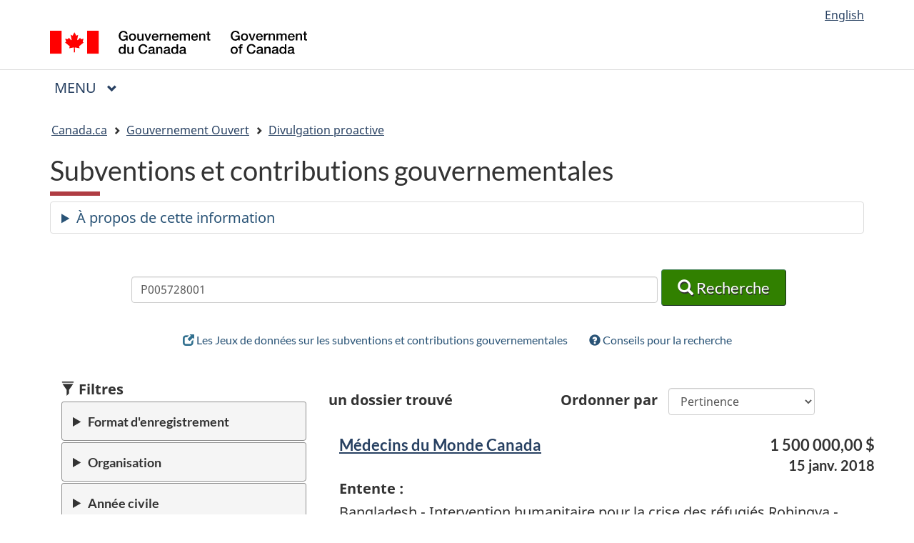

--- FILE ---
content_type: text/html; charset=utf-8
request_url: https://rechercher.ouvert.canada.ca/grants/?sort=score%20desc&page=1&search_text=P005728001
body_size: 86893
content:




 
<!DOCTYPE html>
<!--[if lt IE 9]><html class="no-js lt-ie9" lang="en" dir="ltr"><![endif]-->
<!--[if gt IE 8]><!--><html class="no-js" lang="fr" dir="ltr"><!--<![endif]-->
	<head>
    <meta charset="utf-8">
    <!-- Web Experience Toolkit (WET) / Boîte à outils de l'expérience Web (BOEW)
            wet-boew.github.io/wet-boew/License-en.html / wet-boew.github.io/wet-boew/Licence-fr.html -->
    <title>Subventions et contributions gouvernementales</title>
    <meta content="width=device-width,initial-scale=1" name="viewport">
    <meta http-equiv="content-type" content="text/html; charset=utf-8"/>

    <!-- Meta data -->
    
    <meta name="description" content="Les ministères fédéraux déplacent leur contenu Web vers le site &lt;a href=&quot;http://www.canada.ca&quot;&gt;canada.ca&lt;/a&gt;. Dans le cadre de ce processus, des rapports sur la divulgation proactive seront accessibles par l’entremise du &lt;a href=&quot;http://ouvert.canada.ca&quot;&gt; Portail du gouvernement ouvert&lt;/a&gt;. Dans le cadre de cette transition, advenant qu’un rapport sur la divulgation proactive d’un ministère en particulier ne soit pas encore accessible par l’entremise du Portail du gouvernement ouvert, veuillez consulter la &lt;a href=&quot;http://www.tbs-sct.gc.ca/hgw-cgf/finances/rgs-erdg/pd-dp/index-fra.asp&quot;&gt;Divulgation proactive par ordre de ministères ou d’organismes&lt;/a&gt;, où vous pourrez en trouver copie. Pour toute question à ce sujet, veuillez nous joindre à l’adresse suivante : &lt;a href=&quot;mailto:open-ouvert@tbs-sct.gc.ca&quot;&gt;open-ouvert@tbs-sct.gc.ca&lt;/a&gt;.">
    <meta name="dcterms:creator" content="Secrétariat du Conseil du Trésor du Canada"/>
    <meta name="dcterms:service" content="OG-GO"/>
    <meta name="dcterms:accessRights" content="2"/>
    <meta name="dcterms:language" content="fra"/>
    <meta name="dcterms:title" content="Portail du gouvernement ouvert"/>
    

    <!-- Analytics -->
    <!-- GC Adobe Analytics -->


<!-- Load Adobe Analytics js file -->
<script src="https://assets.adobedtm.com/be5dfd287373/0127575cd23a/launch-f7c3e6060667.min.js"></script>


<!-- Google Analytics and Site Manager -->





  <!-- Google tag (gtag.js) -->
  <script async src="https://www.googletagmanager.com/gtag/js?id=G-S9JG8CZVYZ"></script>
  <script>
    window.dataLayer = window.dataLayer || [];
    function gtag(){dataLayer.push(arguments);}
    gtag('js', new Date());
    gtag('config', 'G-S9JG8CZVYZ'); </script>



    <script src="https://www.canada.ca/etc/designs/canada/cdts/gcweb/v5_0_1/cdts/compiled/soyutils.js"></script>
    <script src="https://www.canada.ca/etc/designs/canada/cdts/gcweb/v5_0_1/cdts/compiled/wet-fr.js"></script>
    <link rel="stylesheet" href="https://maxcdn.bootstrapcdn.com/font-awesome/4.7.0/css/font-awesome.css">
    <!-- Polyfill needed while WET still supports IE 11 :-( -->
    <script src="/dist/search_snippets/index.js"></script>
    <noscript>
        <!-- Write closure fall-back static file -->
        <!-- /dist/refTop.html-->
    </noscript>
    <!-- Write closure template -->
    <script>
        document.write(wet.builder.refTop({}));
    </script>

    
    <script>
function submitForm(e) {
    search_params = new URLSearchParams(window.location.search);
    sort_opt = $('#sort').val();
    search_text = $('#search_text').val();
    search_params.set('sort', sort_opt);
    search_params.set('search_text', search_text)
    search_params.set('page', '1');
    console.log(search_params.toString());
    window.location.search = search_params.toString();
}

function submitFormOnEnter(e) {
    if(e.which === 10 || e.which === 13) {
        submitForm();
    }
}

function gotoPage(page_no) {
    search_params = new URLSearchParams(window.location.search)
    search_params.set('page', page_no);
    window.location.search = search_params.toString();
}

function selectFacet(param, value) {
    search_params = new URLSearchParams(window.location.search)
    selected_param_values = search_params.get(param);
    if (selected_param_values) {
        selected = selected_param_values.split("|");
        // If the value is already a search parameter, then remove it.
        if (selected.indexOf(value) > -1) {
            selected = selected.filter( function (e) {
                return e !== value;
            });
        // Otherwise add the new search value
        } else {
            selected.push(value);
        }
        if (selected.length === 0) {
            search_params.delete(param);
        } else {
            search_params.set(param, selected.join("|"));
        }
    } else {
        // Add new search facet
        search_params.set(param, value);
    }
    search_params.set('page', '1');
    search_params.set('sort', $('#sort').val());
    window.location.search = search_params.toString();
}

document.onkeydown=function(e){
    if(e.which === 10 || e.which === 13) {
        submitForm();
    }
}

function export_results(url){
    let xhr = new XMLHttpRequest();
    xhr.open("POST", url, true);

    //Send the proper header information along with the request
    xhr.setRequestHeader("Content-type", "application/x-www-form-urlencoded");

    xhr.send(params);

    // CUTE, but this doesn<t take you to the download page, try as a form
}
</script>
    <style>

.btn-success, a.btn-success {
  color: #fff;
  background-color: #278400;
  border-color: #278400;
  box-shadow: none; }
  .btn-success:hover, a:not([href]):hover {
    color: #fff;
    background-color: #1c5e00;
    border-color: #185100; }
  .btn-success:focus, .btn-success.focus {
    box-shadow: none, 0 0 0 0.2rem rgba(39, 132, 0, 0.5); }
  .btn-success.disabled, .btn-success:disabled {
    color: #fff;
    background-color: #278400;
    border-color: #278400; }
  .btn-success:not(:disabled):not(.disabled):active, .btn-success:not(:disabled):not(.disabled).active,
  .show > .btn-success.dropdown-toggle {
    color: #fff;
    background-color: #185100;
    border-color: #144400; }
    .btn-success:not(:disabled):not(.disabled):active:focus, .btn-success:not(:disabled):not(.disabled).active:focus,
    .show > .btn-success.dropdown-toggle:focus {
      box-shadow: inset 0 3px 5px rgba(0, 0, 0, 0.125), 0 0 0 0.2rem rgba(39, 132, 0, 0.5); }

.btn-danger, a.btn-danger {
  color: #fff;
  background-color: #d3080c;
  border-color: #d3080c;
  box-shadow: none; }
  .btn-danger:hover, a:not([href]):hover {
    color: #fff;
    background-color: #ae070a;
    border-color: #a20609; }
  .btn-danger:focus, .btn-danger.focus {
    box-shadow: none, 0 0 0 0.2rem rgba(211, 8, 12, 0.5); }
  .btn-danger.disabled, .btn-danger:disabled {
    color: #fff;
    background-color: #d3080c;
    border-color: #d3080c; }
  .btn-danger:not(:disabled):not(.disabled):active, .btn-danger:not(:disabled):not(.disabled).active,
  .show > .btn-danger.dropdown-toggle {
    color: #fff;
    background-color: #a20609;
    border-color: #960609; }
    .btn-danger:not(:disabled):not(.disabled):active:focus, .btn-danger:not(:disabled):not(.disabled).active:focus,
    .show > .btn-danger.dropdown-toggle:focus {
      box-shadow: inset 0 3px 5px rgba(0, 0, 0, 0.125), 0 0 0 0.2rem rgba(211, 8, 12, 0.5); }


.btn-info, a.btn-info {
  color: #fff;
  background-color: #269abc;
  border-color: #269abc;
  box-shadow: none; }
  .btn-info:hover, a:not([href]):hover {
    color: #fff;
    background-color: #20809c;
    border-color: #1d7792; }
  .btn-info:focus, .btn-info.focus {
    box-shadow: none, 0 0 0 0.2rem rgba(38, 154, 188, 0.5); }
  .btn-info.disabled, .btn-info:disabled {
    color: #fff;
    background-color: #269abc;
    border-color: #269abc; }
  .btn-info:not(:disabled):not(.disabled):active, .btn-info:not(:disabled):not(.disabled).active,
  .show > .btn-info.dropdown-toggle {
    color: #fff;
    background-color: #1d7792;
    border-color: #1b6f87; }
    .btn-info:not(:disabled):not(.disabled):active:focus, .btn-info:not(:disabled):not(.disabled).active:focus,
    .show > .btn-info.dropdown-toggle:focus {
      box-shadow: inset 0 3px 5px rgba(0, 0, 0, 0.125), 0 0 0 0.2rem rgba(38, 154, 188, 0.5); }


.btn-secondary, a.btn-secondary {
  color: #002D42;
  background-color: transparent;
  background-image: none;
  border-color: #002D42; }
  .btn-secondary:hover, a:not([href]):hover {
    color: #fff;
    background-color: #002D42;
    border-color: #002D42; }
  .btn-secondary:focus, .btn-secondary.focus {
    box-shadow: 0 0 0 0.2rem rgba(0, 45, 66, 0.5); }
  .btn-secondary.disabled, .btn-secondary:disabled {
    color: #002D42;
    background-color: transparent; }
  .btn-secondary:not(:disabled):not(.disabled):active, .btn-secondary:not(:disabled):not(.disabled).active,
  .show > .btn-secondary.dropdown-toggle {
    color: #fff;
    background-color: #002D42;
    border-color: #002D42; }
    .btn-secondary:not(:disabled):not(.disabled):active:focus, .btn-secondary:not(:disabled):not(.disabled).active:focus,
    .show > .btn-secondary.dropdown-toggle:focus {
      box-shadow: inset 0 3px 5px rgba(0, 0, 0, 0.125), 0 0 0 0.2rem rgba(0, 45, 66, 0.5); }

.badge {
  display: inline-block;
  padding: 0.25em 0.4em;
  font-size: 80%;
  font-weight: normal;
  line-height: 1;
  text-align: center;
  white-space: nowrap;
  vertical-align: baseline;
  border-radius: 0.35rem; }
  .badge:empty {
    display: none; }

  .badge-medium {
  padding: 0.4em 0.8em;
  }

.badge-primary {
  color: #fff;
  background-color: #002D42; }
  .badge-primary[href]:hover, .badge-primary[href]:focus {
    color: #fff;
    text-decoration: none;
    background-color: #000a0f; }

.badge-secondary {
  color: #fff;
  background-color: #4D5D6C; }
  .badge-secondary[href]:hover, .badge-secondary[href]:focus {
    color: #fff;
    text-decoration: none;
    background-color: #38434e; }

.badge-success {
  color: #fff;
  background-color: #278400; }
  .badge-success[href]:hover, .badge-success[href]:focus {
    color: #fff;
    text-decoration: none;
    background-color: #185100; }

.badge-federal {
  color: #fff;
  background-color: #0D467D; }
  .badge-success[href]:hover, .badge-success[href]:focus {
    color: #fff;
    text-decoration: none;
    background-color: #137991; }

 .badge-provincial {
  color: #fff;
  background-color: #137991; }
  .badge-success[href]:hover, .badge-success[href]:focus {
    color: #000;
    text-decoration: none;
    background-color: #6dd2da; }

.badge-municipal{
  color: #000;
  background-color: #6dd2da; }
  .badge-success[href]:hover, .badge-success[href]:focus {
    color: #000;
    text-decoration: none;
    background-color: #ff9f40; }

.badge-info {
  color: #fff;
  background-color: #269abc; }
  .badge-info[href]:hover, .badge-info[href]:focus {
    color: #fff;
    text-decoration: none;
    background-color: #1d7792; }

.badge-warning {
  color: #212529;
  background-color: #ff9900; }
  .badge-warning[href]:hover, .badge-warning[href]:focus {
    color: #212529;
    text-decoration: none;
    background-color: #cc7a00; }

.badge-danger {
  color: #fff;
  background-color: #d3080c; }
  .badge-danger[href]:hover, .badge-danger[href]:focus {
    color: #fff;
    text-decoration: none;
    background-color: #a20609; }

.badge-light {
  color: #212529;
  background-color: #FFFFFF; }
  .badge-light[href]:hover, .badge-light[href]:focus {
    color: #212529;
    text-decoration: none;
    background-color: #e6e6e6; }

.badge-dark {
  color: #fff;
  background-color: #343a40; }
  .badge-dark[href]:hover, .badge-dark[href]:focus {
    color: #fff;
    text-decoration: none;
    background-color: #1d2124; }

  .badge-success-status {
      color: #000;
      background-color: #D8EECA;
      border: 2px solid #278400;
  }

  .badge-error-status {
      color: #923534;
      background-color: #F3E9E8;
      border: 2px solid #D3080C;
  }

  .badge-warning-status {
      color: #66512C;
      background-color: #F9F4D4;
      border: 2px solid #FF9900;
  }

  .badge-info-status {
      color: #245269;
      background-color: #D7FAFF;
      border: 2px solid #269ABC;
  }

.aurora-list-group-item-success {
  color: #144500;
  background-color: #278400; }
  .aurora-list-group-item-success.list-group-item-action:hover, .aurora-list-group-item-success.list-group-item-action:focus {
    color: #144500;
    background-color: #b4d5a7; }
  .aurora-list-group-item-success.list-group-item-action.active {
    color: #fff;
    background-color: #144500;
    border-color: #144500; }
  .aurora-list-group-item-success:visited, .aurora-list-group-item-success:link {
    color: #FFFFFF;
    text-decoration: none;
  }

.aurora-list-group-item-info {
  color: #145062;
  background-color: #245269; }
  .list-group-item-info.list-group-item-action:hover, .list-group-item-info.list-group-item-action:focus {
    color: #145062;
    background-color: #afdae6; }
  .list-group-item-info.list-group-item-action.active {
    color: #fff;
    background-color: #145062;
    border-color: #145062; }
  .aurora-list-group-item-info:visited, .aurora-list-group-item-info:link {
    color: #FFFFFF;
    text-decoration: none;
  }

 .list-group-item.active .badge {background-color: #ffffff; color: #2572b4}
 .label {white-space: normal}

.decal {
    color: #fff;
    background-color: #26374A;
    border-color: #278400;
    border: thin solid;
    box-shadow: none;
    padding: 0.5rem 1rem;
    text-align: center;
    font-size: smaller;
    font-weight: bold;
    display: inline-block;
    border-radius: 6px;
}

.decal-status {
    background: #137991;
    color: #fff;
}

.decal-subject {
    color: #000;
    background: #e4f0cc;
    border-color: #0d7f3a;
    font-weight: normal;
}

.decal-outline {
    background: #def2f8;
    color: #000000;
    border-color: #0b4961;
    font-weight: normal;
}
</style>
    
      <!--InvitationManager Files -->
      <link rel="stylesheet" href="/dist/search_snippets/im/Overlay.css">
      <!-- End InvitationManager Files -->  
    
  
    <style>
        mark {
            background-color: yellow;
            font-weight: bold;
            padding: .0em;
        }
    </style>
</head>

<body class="home page-type-nav" vocab="http://schema.org/" typeof="WebPage">

<div id="def-top">
    <!-- Write closure fall-back static file -->
    
    <nav class="gcweb-menu wb-init gcweb-menu-inited" typeof="SiteNavigationElement" id="wb-auto-2">
		<h2 class="wb-inv">Menu</h2>
		<button type="button" aria-haspopup="true" aria-expanded="false" aria-label="Appuyez sur la barre d'espacement pour ouvrir ou sur la touche d'échappement pour fermer le menu. Utilisez les flèches haut et bas pour choisir un élément de sous-menu. Appuyez sur la touche Entrée ou sur la flèche vers la droite pour le développer, ou sur la flèche vers la gauche ou la touche Échap pour le réduire. Utilisez les flèches haut et bas pour choisir un élément de ce niveau et la touche Entrée pour y accéder."><span class="wb-inv">Principales </span>Menu <span class="expicon glyphicon glyphicon-chevron-down"></span></button>
		<ul role="menu" aria-orientation="vertical" data-ajax-replace="/content/dam/canada/sitemenu/sitemenu-v2-fr.html" class="wb-init wb-data-ajax-replace-inited" id="wb-auto-3"><li role="presentation"> <a role="menuitem" tabindex="-1" aria-haspopup="true" aria-controls="gc-mnu-jobs" aria-expanded="false" href="#">Emplois et milieu de travail</a>
  <ul id="gc-mnu-jobs" role="menu" aria-orientation="vertical">
    <li role="presentation"> <a role="menuitem" tabindex="-1" href="https://www.canada.ca/fr/services/emplois.html">Emplois<span class="visible-xs-inline visible-sm-inline"> : accueil</span></a> </li>
    <li role="separator"></li>
    <li role="presentation"><a role="menuitem" tabindex="-1" href="https://www.canada.ca/fr/services/emplois/opportunites.html">Trouver un emploi</a></li>
    <li role="presentation"><a role="menuitem" tabindex="-1" href="https://www.canada.ca/fr/services/emplois/formation.html">Formation</a></li>
    <li role="presentation"><a role="menuitem" tabindex="-1" href="https://www.canada.ca/gestion-entreprise">Embauche et gestion de personnel</a></li>
    <li role="presentation"><a role="menuitem" tabindex="-1" href="https://www.canada.ca/demarrage-entreprise">Démarrage d'entreprise</a></li>
    <li role="presentation"><a role="menuitem" tabindex="-1" href="https://www.canada.ca/fr/services/emplois/milieu-travail.html">Normes en milieu de travail</a></li>
    <li role="presentation"><a role="menuitem" tabindex="-1" href="https://www.canada.ca/fr/services/finance/pensions.html">Pensions et retraite</a></li>
    <li role="presentation"><a role="menuitem" tabindex="-1" href="https://www.canada.ca/fr/services/prestations/ae.html">Prestations d'assurance-emploi et congés</a></li>
    <li role="separator" aria-orientation="vertical"></li>
    <li role="presentation"> <a data-keep-expanded="md-min" href="#" role="menuitem" tabindex="-1" aria-haspopup="true" aria-controls="gc-mnu-jobs-sub" aria-expanded="true">En demande</a>
      <ul id="gc-mnu-jobs-sub" role="menu" aria-orientation="vertical">
        <li role="presentation"><a role="menuitem" tabindex="-1" href="https://www.canada.ca/fr/emploi-developpement-social/programmes/assurance-emploi/ae-liste/assurance-emploi-re/acceder-re.html">Voir vos Relevés d’emploi</a></li>
        <li role="presentation"><a role="menuitem" tabindex="-1" href="https://www.canada.ca/fr/emploi-developpement-social/services/numero-assurance-sociale.html">Demander un numéro d’assurance-sociale</a></li>
        <li role="presentation"><a role="menuitem" tabindex="-1" href="https://www.canada.ca/fr/emploi-developpement-social/services/travailleurs-etrangers.html">Embaucher un travailleur étranger temporaire</a></li>
        <li role="presentation"><a role="menuitem" tabindex="-1" href="https://www.canada.ca/fr/immigration-refugies-citoyennete/services/immigrer-canada/entree-express.html">Immigrer en tant que travailleur qualifié</a></li>
      </ul>
    </li>
  </ul>
</li>
<li role="presentation"> <a role="menuitem" tabindex="-1" aria-haspopup="true" aria-controls="gc-mnu-cit" aria-expanded="false" href="#">Immigration et citoyenneté</a>
  <ul id="gc-mnu-cit" role="menu" aria-orientation="vertical">
    <li role="presentation"> <a role="menuitem" tabindex="-1" href="https://www.canada.ca/fr/services/immigration-citoyennete.html">Immigration<span class="hidden-xs hidden-sm"> et citoyenneté</span><span class="visible-xs-inline visible-sm-inline"> : accueil</span></a> </li>
    <li role="separator"></li>
    <li role="presentation"><a role="menuitem" tabindex="-1" href="https://www.canada.ca/fr/immigration-refugies-citoyennete/services/demande.html">Ma demande</a></li>
    <li role="presentation"><a role="menuitem" tabindex="-1" href="https://www.canada.ca/fr/immigration-refugies-citoyennete/services/visiter-canada.html">Visiter</a></li>
    <li role="presentation"><a role="menuitem" tabindex="-1" href="https://www.canada.ca/fr/immigration-refugies-citoyennete/services/immigrer-canada.html">Immigrer</a></li>
    <li role="presentation"><a role="menuitem" tabindex="-1" href="https://www.canada.ca/fr/immigration-refugies-citoyennete/services/travailler-canada.html">Travailler</a></li>
    <li role="presentation"><a role="menuitem" tabindex="-1" href="https://www.canada.ca/fr/immigration-refugies-citoyennete/services/etudier-canada.html">Étudier</a></li>
    <li role="presentation"><a role="menuitem" tabindex="-1" href="https://www.canada.ca/fr/immigration-refugies-citoyennete/services/citoyennete-canadienne.html">Citoyenneté</a></li>
    <li role="presentation"><a role="menuitem" tabindex="-1" href="https://www.canada.ca/fr/immigration-refugies-citoyennete/services/nouveaux-immigrants.html">Nouveaux immigrants</a></li>
    <li role="presentation"><a role="menuitem" tabindex="-1" href="https://www.canada.ca/fr/immigration-refugies-citoyennete/services/canadiens.html">Canadiens</a></li>
    <li role="presentation"><a role="menuitem" tabindex="-1" href="https://www.canada.ca/fr/immigration-refugies-citoyennete/services/refugies.html">Réfugiés et octroi de l’asile</a></li>
    <li role="presentation"><a role="menuitem" tabindex="-1" href="https://www.canada.ca/fr/services/immigration-citoyennete/application-loi-infractions.html">Application de la loi et infractions</a></li>
    <li role="separator" aria-orientation="vertical"></li>
    <li role="presentation"> <a data-keep-expanded="md-min" href="#" role="menuitem" tabindex="-1" aria-haspopup="true" aria-controls="gc-mnu-cit-sub" aria-expanded="true">En demande</a>
      <ul id="gc-mnu-cit-sub" role="menu" aria-orientation="vertical">
        <li role="presentation"><a role="menuitem" tabindex="-1" href="https://www.canada.ca/fr/immigration-refugies-citoyennete/services/demande/compte.html">Se connecter ou créer un compte pour présenter une demande en ligne</a></li>
        <li role="presentation"><a role="menuitem" tabindex="-1" href="https://www.canada.ca/fr/immigration-refugies-citoyennete/services/demande/verifier-etat.html">Vérifier l’état de sa demande</a></li>
        <li role="presentation"><a role="menuitem" tabindex="-1" href="http://www.cic.gc.ca/francais/information/delais/index.asp">Vérifier les délais de traitement des demandes</a></li>
        <li role="presentation"><a role="menuitem" tabindex="-1" href="https://www.canada.ca/fr/immigration-refugies-citoyennete/services/demande/formulaires-demande-guides.html">Trouver un formulaire de demande</a></li>
        <li role="presentation"><a role="menuitem" tabindex="-1" href="http://www.cic.gc.ca/francais/information/frais/index.asp">Payer les frais</a></li>
        <li role="presentation"><a role="menuitem" tabindex="-1" href="http://www.cic.gc.ca/francais/visiter/visas.asp">Déterminer si vous avez besoin d’une AVE ou d’un visa pour visiter le Canada</a></li>
        <li role="presentation"><a role="menuitem" tabindex="-1" href="http://www.cic.gc.ca/francais/centre-aide/index-en-vedette-can.asp">Trouver réponse à ses questions dans le Centre d’aide</a></li>
      </ul>
    </li>
  </ul>
</li>
<li role="presentation"> <a role="menuitem" tabindex="-1" aria-haspopup="true" aria-controls="gc-mnu-travel" aria-expanded="false" href="#">Voyage et tourisme</a>
  <ul id="gc-mnu-travel" role="menu" aria-orientation="vertical">
    <li role="presentation"> <a role="menuitem" tabindex="-1" href="https://voyage.gc.ca/">Voyage<span class="hidden-xs hidden-sm"> et tourisme</span><span class="visible-xs-inline visible-sm-inline"> : accueil</span></a> </li>
    <li role="separator"></li>
    <li role="presentation"><a role="menuitem" tabindex="-1" href="https://voyage.gc.ca/voyager/avertissements">Conseils aux voyageurs et avertissements</a></li>
    <li role="presentation"><a role="menuitem" tabindex="-1" href="https://voyage.gc.ca/voyage-covid">COVID-19 : voyage, dépistage et frontières</a></li>
    <li role="presentation"><a role="menuitem" tabindex="-1" href="https://www.canada.ca/fr/immigration-refugies-citoyennete/services/visiter-canada.html?outside">Visiter le Canada</a></li>
    <li role="presentation"><a role="menuitem" tabindex="-1" href="https://voyage.gc.ca/voyager">Voyager à l’étranger</a></li>
    <li role="presentation"><a role="menuitem" tabindex="-1" href="https://voyage.gc.ca/avion">Voyager en avion</a></li>
    <li role="presentation"><a role="menuitem" tabindex="-1" href="https://voyage.gc.ca/retour">Retour au Canada</a></li>
    <li role="presentation"><a role="menuitem" tabindex="-1" href="https://www.canada.ca/fr/immigration-refugies-citoyennete/services/passeports-canadiens.html">Passeports et documents de voyage canadiens</a></li>
    <li role="presentation"><a role="menuitem" tabindex="-1" href="https://voyage.gc.ca/tourisme-canadien">Attraits touristiques, événements et expériences au Canada</a></li>
    <li role="presentation"><a role="menuitem" tabindex="-1" href="https://voyage.gc.ca/assistance">Assistance à l’extérieur du Canada</a></li>
    <li role="presentation"><a role="menuitem" tabindex="-1" href="https://voyage.gc.ca/restez-branches">Restez branchés</a></li>
    <li role="separator" aria-orientation="vertical"></li>
    <li role="presentation"> <a data-keep-expanded="md-min" href="#" role="menuitem" tabindex="-1" aria-haspopup="true" aria-controls="gc-mnu-travel-sub" aria-expanded="true">En demande</a>
      <ul id="gc-mnu-travel-sub" role="menu" aria-orientation="vertical">
		  <li role="presentation"><a role="menuitem" tabindex="-1" href="https://voyage.gc.ca/assistance/assistance-d-urgence">Assistance d'urgence à l'étranger</a></li>
		  <li role="presentation"><a role="menuitem" tabindex="-1" href="https://www.cic.gc.ca/francais/visiter/visas.asp">Vérifiez si vous avez besoin d’un visa pour voyager au Canada</a></li>
		  <li role="presentation"><a role="menuitem" tabindex="-1" href="https://www.canada.ca/fr/immigration-refugies-citoyennete/services/visiter-canada/ave.html">Présentez une demande d’Autorisation de voyage électronique (AVE)</a></li>
		  <li role="presentation"><a role="menuitem" tabindex="-1" href="https://www.cbsa-asfc.gc.ca/services/travel-voyage/prog/nexus/menu-fra.html">Adhérez à NEXUS</a></li>
		  <li role="presentation"><a role="menuitem" tabindex="-1" href="https://voyage.gc.ca/voyager/inscription">Inscrivez-vous comme Canadien à l’étranger</a></li>
		  <li role="presentation"><a role="menuitem" tabindex="-1" href="https://voyage.gc.ca/voyager/documents/assurance-voyage">Assurance voyage</a></li>
      </ul>
    </li>
  </ul>
</li>
<li role="presentation"> <a role="menuitem" tabindex="-1" aria-haspopup="true" aria-controls="gc-mnu-biz" aria-expanded="false" href="#">Entreprises et industrie</a>
  <ul id="gc-mnu-biz" role="menu" aria-orientation="vertical">
    <li role="presentation"> <a role="menuitem" tabindex="-1" href="https://www.canada.ca/fr/services/entreprises.html">Entreprises<span class="hidden-xs hidden-sm"> et industrie</span><span class="visible-xs-inline visible-sm-inline"> : accueil</span></a> </li>
    <li role="separator"></li>
    <li role="presentation"><a role="menuitem" tabindex="-1" href="https://www.canada.ca/fr/services/entreprises/lancer.html">Démarrage d'entreprise</a></li>
    <li role="presentation"><a role="menuitem" tabindex="-1" href="https://www.canada.ca/fr/services/entreprises/subventions.html">Subventions et financement pour les entreprises</a></li>
    <li role="presentation"><a role="menuitem" tabindex="-1" href="https://www.canada.ca/fr/services/entreprises/impots.html">Taxes et impôt des entreprises</a></li>
    <li role="presentation"><a role="menuitem" tabindex="-1" href="https://www.canada.ca/fr/services/entreprises/societes-de-regime-federal.html">Sociétés de régime fédéral</a></li>
    <li role="presentation"><a role="menuitem" tabindex="-1" href="https://www.canada.ca/fr/services/entreprises/engager.html">Embauche et gestion de personnel</a></li>
    <li role="presentation"><a role="menuitem" tabindex="-1" href="https://www.canada.ca/fr/services/entreprises/commerce.html">Commerce international et investissements</a></li>
    <li role="presentation"><a role="menuitem" tabindex="-1" href="https://www.canada.ca/fr/services/entreprises/permis.html">Permis, licences et règlements</a></li>
    <li role="presentation"><a role="menuitem" tabindex="-1" href="https://www.canada.ca/fr/services/entreprises/faire-affaire.html">Faire affaire avec le gouvernement</a></li>
    <li role="presentation"><a role="menuitem" tabindex="-1" href="https://www.canada.ca/fr/services/science/innovation.html">Recherche-développement et innovation</a></li>
    <li role="presentation"><a role="menuitem" tabindex="-1" href="https://www.canada.ca/fr/services/entreprises/recherche.html">Recherche et renseignements d'affaires</a></li>
    <li role="presentation"><a role="menuitem" tabindex="-1" href="https://www.canada.ca/fr/services/entreprises/pi.html">Propriété intellectuelle et droit d'auteur</a></li>
    <li role="presentation"><a role="menuitem" tabindex="-1" href="https://www.canada.ca/fr/services/entreprises/maintenirfairecroitreameliorerentreprise.html">Administration de votre entreprise</a></li>
    <li role="presentation"><a role="menuitem" tabindex="-1" href="https://www.canada.ca/fr/services/entreprises/proteger.html">Protection de votre entreprise</a></li>
    <li role="presentation"><a role="menuitem" tabindex="-1" href="https://www.canada.ca/fr/services/entreprises/faillites.html">Insolvabilité pour les entreprises</a></li>
    <li role="separator" aria-orientation="vertical"></li>
    <li role="presentation"> <a data-keep-expanded="md-min" href="#" role="menuitem" tabindex="-1" aria-haspopup="true" aria-controls="gc-mnu-biz-sub" aria-expanded="true">En demande</a>
      <ul id="gc-mnu-biz-sub" role="menu" aria-orientation="vertical">
        <li role="presentation"><a role="menuitem" tabindex="-1" href="https://ised-isde.canada.ca/cc/lgcy/fdrlCrpSrch.html?lang=fra">Trouver une société</a></li>
        <li role="presentation"><a role="menuitem" tabindex="-1" href="https://www.cbsa-asfc.gc.ca/prog/manif/portal-portail-fra.html">Déclarer vos produits importés</a></li>
        <li role="presentation"><a role="menuitem" tabindex="-1" href="https://ised-isde.canada.ca/opic/recherche-marques/srch?null=&amp;lang=fre">Chercher des marques de commerce</a></li>
        <li role="presentation"><a role="menuitem" tabindex="-1" href="https://www.cbsa-asfc.gc.ca/trade-commerce/tariff-tarif/2018/html/tblmod-1-fra.html">Réviser les tarifs des douanes pour l’importation de produits</a></li>
        <li role="presentation"><a role="menuitem" tabindex="-1" href="https://www.ic.gc.ca/opic-cipo/cpd/fra/introduction.html">Trouver un brevet</a></li>
        <li role="presentation"><a role="menuitem" tabindex="-1" href="https://www.cbsa-asfc.gc.ca/comm-fra.html">Importer et exporter à partir du Canada</a></li>
        <li role="presentation"><a role="menuitem" tabindex="-1" href="https://ic.gc.ca/eic/site/cd-dgc.nsf/fra/h_cs03922.html">Trouver un nom pour votre compagnie</a></li>
        <li role="presentation"><a role="menuitem" tabindex="-1" href="https://ised-isde.canada.ca/cc/lgcy/hm.html?locale=fr_CA">Apporter des changements à votre société (Centre de dépôt en ligne)</a></li>
      </ul>
    </li>
  </ul>
</li>
<li role="presentation"> <a role="menuitem" tabindex="-1" aria-haspopup="true" aria-controls="gc-mnu-benny" aria-expanded="false" href="#">Prestations</a>
  <ul id="gc-mnu-benny" role="menu" aria-orientation="vertical">
    <li role="presentation"> <a role="menuitem" tabindex="-1" href="https://www.canada.ca/fr/services/prestations.html">Prestations<span class="visible-xs-inline visible-sm-inline"> : accueil</span></a> </li>
    <li role="separator"></li>
    <li role="presentation"><a role="menuitem" tabindex="-1" href="https://www.canada.ca/fr/services/prestations/ae.html">Prestations d'assurance-emploi et congés</a></li>
    <li role="presentation"><a role="menuitem" tabindex="-1" href="https://www.canada.ca/fr/services/prestations/famille.html">Prestations pour les familles et les proches aidants</a></li>
    <li role="presentation"><a role="menuitem" tabindex="-1" href="https://www.canada.ca/fr/services/prestations/pensionspubliques.html">Pensions publiques</a></li>
    <li role="presentation"><a role="menuitem" tabindex="-1" href="https://www.canada.ca/fr/services/prestations/etudes.html">Aide financière aux étudiants et planification des études</a></li>
    <li role="presentation"><a role="menuitem" tabindex="-1" href="https://www.canada.ca/fr/services/prestations/logement.html">Prestations relatives au logement</a></li>
    <li role="presentation"><a role="menuitem" tabindex="-1" href="https://www.canada.ca/fr/services/prestations/handicap.html">Prestations d’invalidité</a></li>

    <li role="presentation"><a role="menuitem" tabindex="-1" href="http://www.canada.ca/fr/services/prestations/clientele.html">Prestations par clientèle</a></li>
    <li role="presentation"><a role="menuitem" tabindex="-1" href="https://www.canada.ca/fr/services/prestations/calendrier.html">Dates de paiement des prestations</a></li>
    <li role="presentation"><a role="menuitem" tabindex="-1" href="https://benefitsfinder.services.gc.ca/hm?GoCTemplateCulture=fr-CA&amp;cl=true">Chercheur de prestations</a></li>
    <li role="presentation"><a role="menuitem" tabindex="-1" href="https://www.canada.ca/fr/services/prestations/aviser-gouvernement-deces.html">Aviser le gouvernement d’un décès</a></li>
    <li role="separator" aria-orientation="vertical"></li>
    <li role="presentation"> <a data-keep-expanded="md-min" href="#" role="menuitem" tabindex="-1" aria-haspopup="true" aria-controls="gc-mnu-benny-sub" aria-expanded="true">En demande</a>
      <ul id="gc-mnu-benny-sub" role="menu" aria-orientation="vertical">

        <li role="presentation"><a role="menuitem" tabindex="-1" href="https://www.canada.ca/fr/services/prestations/ae/assurance-emploi-reguliere.html">Présenter une demande d’assurance-emploi</a></li>

        <li role="presentation"><a role="menuitem" tabindex="-1" href="https://www.canada.ca/fr/services/prestations/education/aide-etudiants/bourses-prets.html">Faire une demande de bourses et de prêts  d’études</a></li>
       <li role="presentation"><a role="menuitem" tabindex="-1" href="https://www.canada.ca/fr/gouvernement/ouvrir-session-dossier-compte-en-ligne.html">Ouvrir une session pour un compte en ligne  du gouvernement du Canada</a></li>

        <li role="presentation"><a role="menuitem" tabindex="-1" href="https://www.tpsgc-pwgsc.gc.ca/recgen/txt/depot-deposit-fra.html">Inscrivez-vous au dépôt direct</a></li>

        <li role="presentation"><a role="menuitem" tabindex="-1" href="https://www.canada.ca/fr/agence-revenu/services/prestations-enfants-familles/calculateur-prestations-enfants-familles.html">Calculateur de prestations pour enfants et familles</a></li>
        <li role="presentation"><a role="menuitem" tabindex="-1" href="https://www.canada.ca/fr/services/prestations/ae/assurance-emploi-declaration-internet.html">Soumettre une déclaration d’assurance-emploi</a></li>

      </ul>
    </li>
  </ul>
</li>
<li role="presentation"> <a role="menuitem" tabindex="-1" aria-haspopup="true" aria-controls="gc-mnu-health" aria-expanded="false" href="#">Santé</a>
  <ul id="gc-mnu-health" role="menu" aria-orientation="vertical">
    <li role="presentation"> <a role="menuitem" tabindex="-1" href="https://www.canada.ca/fr/services/sante.html">Santé<span class="visible-xs-inline visible-sm-inline"> : accueil</span></a> </li>
    <li role="separator"></li>
    <li role="presentation"><a role="menuitem" tabindex="-1" href="https://www.canada.ca/fr/services/sante/aliments-et-nutrition.html">Aliments et nutrition</a></li>
    <li role="presentation"><a role="menuitem" tabindex="-1" href="https://www.canada.ca/fr/sante-publique/services/maladies.html">Maladies et affections</a></li>
    <li role="presentation"><a role="menuitem" tabindex="-1" href="https://www.canada.ca/fr/sante-publique/sujets/immunisation-et-vaccins.html">Vaccins et immunisation</a></li>
    <li role="presentation"><a role="menuitem" tabindex="-1" href="https://www.canada.ca/fr/services/sante/medicaments-et-produits-sante.html">Médicaments et produits de santé</a></li>
    <li role="presentation"><a role="menuitem" tabindex="-1" href="https://www.canada.ca/fr/services/sante/securite-produits.html">Sécurité des produits</a></li>
    <li role="presentation"><a role="menuitem" tabindex="-1" href="https://www.canada.ca/fr/services/sante/securite-et-risque-pour-sante.html">Sécurité et risque pour la santé</a></li>
    <li role="presentation"><a role="menuitem" tabindex="-1" href="https://www.canada.ca/fr/services/sante/vie-saine.html">Vie saine</a></li>
    <li role="presentation"><a role="menuitem" tabindex="-1" href="https://www.canada.ca/fr/services/sante/sante-autochtones.html">Santé des Autochtones</a></li>
    <li role="presentation"><a role="menuitem" tabindex="-1" href="https://www.canada.ca/fr/services/sante/systeme-et-services-sante.html">Système et services de santé</a></li>
    <li role="presentation"><a role="menuitem" tabindex="-1" href="https://www.canada.ca/fr/services/sante/science-recherche-et-donnees.html">Science, recherche et données</a></li>
    <li role="separator" aria-orientation="vertical"></li>
    <li role="presentation"> <a data-keep-expanded="md-min" href="#" role="menuitem" tabindex="-1" aria-haspopup="true" aria-controls="gc-mnu-health-sub" aria-expanded="true">En demande</a>
      <ul id="gc-mnu-health-sub" role="menu" aria-orientation="vertical">
        <li role="presentation"><a role="menuitem" tabindex="-1" href="https://www.canada.ca/fr/sante-canada/services/drogues-medicaments/cannabis/titulaires-licences-demandeurs-industrie/cultivateurs-transformateurs-vendeurs-autorises.html">Cultivateurs, transformateurs et vendeurs de cannabis qui détiennent une licence</a></li>
        <li role="presentation"><a role="menuitem" tabindex="-1" href="http://www.canadiensensante.gc.ca/recall-alert-rappel-avis/index-fra.php">Rappels d'aliments et de produits et alertes de sécurité</a></li>
        <li role="presentation"><a role="menuitem" tabindex="-1" href="https://www.canada.ca/fr/sante-canada/services/guides-alimentaires-canada.html">Guide alimentaire du Canada</a></li>
      </ul>
    </li>
  </ul>
</li>
<li role="presentation"> <a role="menuitem" tabindex="-1" aria-haspopup="true" aria-controls="gc-mnu-taxes" aria-expanded="false" href="#">Impôts</a>
  <ul id="gc-mnu-taxes" role="menu" aria-orientation="vertical">
    <li role="presentation"> <a role="menuitem" tabindex="-1" href="https://www.canada.ca/fr/services/impots.html">Impôts<span class="visible-xs-inline visible-sm-inline"> : accueil</span></a> </li>
    <li role="separator"></li>
    <li role="presentation"><a role="menuitem" tabindex="-1" href="https://www.canada.ca/fr/services/impots/impot-sur-le-revenu.html">Impôt sur le revenu</a></li>
    <li role="presentation"><a role="menuitem" tabindex="-1" href="https://www.canada.ca/fr/agence-revenu/services/impot/entreprises/sujets/tps-tvh-entreprises.html">TPS/TVH</a></li>
    <li role="presentation"><a role="menuitem" tabindex="-1" href="https://www.canada.ca/fr/agence-revenu/services/impot/entreprises/sujets/retenues-paie.html">Retenues sur la paie</a></li>
    <li role="presentation"><a role="menuitem" tabindex="-1" href="https://www.canada.ca/fr/services/impots/numero-dentreprise.html">Numéro d'entreprise</a></li>
    <li role="presentation"><a role="menuitem" tabindex="-1" href="https://www.canada.ca/fr/services/impots/regimes-depargne-et-de-pension.html">Régimes d’épargne et de pension</a></li>
    <li role="presentation"><a role="menuitem" tabindex="-1" href="https://www.canada.ca/fr/services/impots/prestations-pour-enfants-et-familles.html">Crédits d’impôt et prestations pour les particuliers</a></li>
    <li role="presentation"><a role="menuitem" tabindex="-1" href="https://www.canada.ca/fr/services/impots/taxes-daccise-droits-et-prelevements.html">Taxes d’accise, droits et prélèvements</a></li>
    <li role="presentation"><a role="menuitem" tabindex="-1" href="https://www.canada.ca/fr/services/impots/bienfaisance.html">Organismes de bienfaisance et dons</a></li>
    <li role="separator" aria-orientation="vertical"></li>
    <li role="presentation"> <a data-keep-expanded="md-min" href="#" role="menuitem" tabindex="-1" aria-haspopup="true" aria-controls="gc-mnu-taxes-sub" aria-expanded="true">En demande</a>
      <ul id="gc-mnu-taxes-sub" role="menu" aria-orientation="vertical">
        <li role="presentation"><a role="menuitem" tabindex="-1" href="https://www.canada.ca/fr/agence-revenu/services/services-electroniques/services-numeriques-particuliers/dossier-particuliers.html">Mon dossier</a></li>
        <li role="presentation"><a role="menuitem" tabindex="-1" href="https://www.canada.ca/fr/agence-revenu/services/services-electroniques/services-numeriques-entreprises/dossier-entreprise.html">Mon dossier d'entreprise</a></li>
        <li role="presentation"><a role="menuitem" tabindex="-1" href="https://www.canada.ca/fr/agence-revenu/services/services-electroniques/representer-client.html">Représenter un client</a></li>
        <li role="presentation"><a role="menuitem" tabindex="-1" href="https://www.canada.ca/fr/agence-revenu/services/services-electroniques/services-numeriques-entreprises/impotnet-tps-tvh.html">Transmettre une déclaration de TPS/TVH (IMPÔTNET)</a></li>
        <li role="presentation"><a role="menuitem" tabindex="-1" href="https://www.canada.ca/fr/agence-revenu/services/faire-paiement-a-agence-revenu-canada.html">Faire un paiement à l'Agence du revenu du Canada</a></li>
        <li role="presentation"><a role="menuitem" tabindex="-1" href="https://www.canada.ca/fr/agence-revenu/services/prestations-enfants-familles/dates-versement-prestations.html">Trouver la date du prochain versement des prestations</a></li>
      </ul>
    </li>
  </ul>
</li>
<li role="presentation"> <a role="menuitem" tabindex="-1" aria-haspopup="true" aria-controls="gc-mnu-enviro" aria-expanded="false" href="#">Environnement et ressources naturelles</a>
  <ul id="gc-mnu-enviro" role="menu" aria-orientation="vertical">
    <li role="presentation"> <a role="menuitem" tabindex="-1" href="https://www.canada.ca/fr/services/environnement.html">Environnement<span class="hidden-xs hidden-sm"> et ressources naturelles</span><span class="visible-xs-inline visible-sm-inline"> : accueil</span></a> </li>
    <li role="separator"></li>
    <li role="presentation"><a role="menuitem" tabindex="-1" href="https://www.canada.ca/fr/services/environnement/meteo.html">Météo, climat et catastrophes naturelles</a></li>
    <li role="presentation"><a role="menuitem" tabindex="-1" href="https://www.canada.ca/fr/services/environnement/energie.html">Énergie</a></li>
    <li role="presentation"><a role="menuitem" tabindex="-1" href="https://www.canada.ca/fr/services/environnement/ressources-naturelles.html">Ressources naturelles</a></li>
    <li role="presentation"><a role="menuitem" tabindex="-1" href="https://agriculture.canada.ca/fr/agriculture-environnement">Agriculture et environnement</a></li>
    <li role="presentation"><a role="menuitem" tabindex="-1" href="https://www.canada.ca/fr/services/environnement/peches.html">Pêches</a></li>
    <li role="presentation"><a role="menuitem" tabindex="-1" href="https://www.canada.ca/fr/services/environnement/faune-flore-especes.html">Faune, flore et espèces</a></li>
    <li role="presentation"><a role="menuitem" tabindex="-1" href="https://www.canada.ca/fr/services/environnement/pollution-gestion-dechets.html">Pollution et gestion des déchets</a></li>
    <li role="presentation"><a role="menuitem" tabindex="-1" href="https://www.canada.ca/fr/services/environnement/conservation.html">Conservation et protection de l'environnement</a></li>
    <li role="separator" aria-orientation="vertical"></li>
    <li role="presentation"> <a data-keep-expanded="md-min" href="#" role="menuitem" tabindex="-1" aria-haspopup="true" aria-controls="gc-mnu-enviro-sub" aria-expanded="true">En demande</a>
      <ul id="gc-mnu-enviro-sub" role="menu" aria-orientation="vertical">
        <li role="presentation"><a role="menuitem" tabindex="-1" href="https://meteo.gc.ca/canada_f.html">Prévisions météo locales</a></li>
        <li role="presentation"><a role="menuitem" tabindex="-1" href="https://www.rncan.gc.ca/energie/efficacite/transports/20997">Véhicules écoénergétiques</a></li>
        <li role="presentation"><a role="menuitem" tabindex="-1" href="https://www.rncan.gc.ca/maisons">Efficacité énergétique des maisons</a></li>
        <li role="presentation"><a role="menuitem" tabindex="-1" href="https://www.canada.ca/fr/environnement-changement-climatique/services/registre-public-especes-peril.html">Espèces en péril</a></li>
        <li role="presentation"><a role="menuitem" tabindex="-1" href="https://www.canada.ca/fr/environnement-changement-climatique/services/meteo-saisonniere-dangereuse.html">Préparation aux conditions météorologiques dangereuses</a></li>
      </ul>
    </li>
  </ul>
</li>
<li role="presentation"> <a role="menuitem" tabindex="-1" aria-haspopup="true" aria-controls="gc-mnu-defence" aria-expanded="false" href="#">Sécurité nationale et défense</a>
  <ul id="gc-mnu-defence" role="menu" aria-orientation="vertical">
    <li role="presentation"> <a role="menuitem" tabindex="-1" href="https://www.canada.ca/fr/services/defense.html"><span class="hidden-xs hidden-sm">Sécurité nationale et défense</span><span class="visible-xs-inline visible-sm-inline">Défense : accueil</span></a> </li>
    <li role="separator"></li>
    <li role="presentation"><a role="menuitem" tabindex="-1" href="https://www.canada.ca/fr/services/defense/securitenationale.html">Sécurité nationale</a></li>
    <li role="presentation"><a role="menuitem" tabindex="-1" href="https://www.canada.ca/fr/services/defense/fac.html">Forces armées canadiennes</a></li>
    <li role="presentation"><a role="menuitem" tabindex="-1" href="https://www.canada.ca/fr/services/defense/achat-mise-a-niveau-equipement-defense.html">Achat et mise à niveau d’équipement de la Défense</a></li>
    <li role="presentation"><a role="menuitem" tabindex="-1" href="http://www.tc.gc.ca/fr/services/surete-transports.html">Sûreté des transports</a></li>
    <li role="presentation"><a role="menuitem" tabindex="-1" href="https://www.canada.ca/fr/services/defense/securiserfrontiere.html">Sécuriser la frontière</a></li>
    <li role="presentation"><a role="menuitem" tabindex="-1" href="https://www.canada.ca/fr/services/defense/cybersecurite.html">Cybersécurité</a></li>
    <li role="presentation"><a role="menuitem" tabindex="-1" href="https://www.canada.ca/fr/services/defense/emplois.html">Emplois en sécurité nationale et en défense</a></li>
    <li role="presentation"><a role="menuitem" tabindex="-1" href="https://www.canada.ca/fr/gouvernement/fonctionpublique/avantagesmilitaires.html">Services et avantages sociaux du personnel militaire</a></li>
    <li role="separator" aria-orientation="vertical"></li>
    <li role="presentation"> <a data-keep-expanded="md-min" href="#" role="menuitem" tabindex="-1" aria-haspopup="true" aria-controls="gc-mnu-defence-sub" aria-expanded="true">En demande</a>
      <ul id="gc-mnu-defence-sub" role="menu" aria-orientation="vertical">
        <li role="presentation"><a role="menuitem" tabindex="-1" href="https://forces.ca/fr/carrieres/">Emplois dans les Forces armées canadiennes</a></li>
        <li role="presentation"><a role="menuitem" tabindex="-1" href="https://www.canada.ca/fr/ministere-defense-nationale/services/histoire-militaire/histoire-patrimoine/insignes-drapeaux/grades/insignes-grade-fonction.html">Grades militaires</a></li>
        <li role="presentation"><a role="menuitem" tabindex="-1" href="https://www.canada.ca/fr/services/defense/fac/equipement.html">Équipement de la Défense</a></li>
        <li role="presentation"><a role="menuitem" tabindex="-1" href="https://www.canada.ca/fr/ministere-defense-nationale/services/cadets-rangers-juniors-canadiens/cadets/rejoignez-nous.html">Joignez-vous aux cadets</a></li>
        <li role="presentation"><a role="menuitem" tabindex="-1" href="http://dgpaapp.forces.gc.ca/fr/politique-defense-canada/index.asp">Politique de défense du Canada</a></li>
      </ul>
    </li>
  </ul>
</li>
<li role="presentation"> <a role="menuitem" tabindex="-1" aria-haspopup="true" aria-controls="gc-mnu-culture" aria-expanded="false" href="#">Culture, histoire et sport</a>
  <ul id="gc-mnu-culture" role="menu" aria-orientation="vertical">
    <li role="presentation"> <a role="menuitem" tabindex="-1" href="https://www.canada.ca/fr/services/culture.html">Culture<span class="hidden-xs hidden-sm">, histoire et sport</span><span class="visible-xs-inline visible-sm-inline"> : accueil</span></a> </li>
    <li role="separator"></li>
    <li role="presentation"><a role="menuitem" tabindex="-1" href="https://www.canada.ca/fr/patrimoine-canadien/services/financement.html">Financement - Culture, histoire et sport</a></li>
    <li role="presentation"><a role="menuitem" tabindex="-1" href="https://www.canada.ca/fr/services/culture/evenements-celebrations-commemorations.html">Événements, célébrations et commémorations</a></li>
    <li role="presentation"><a role="menuitem" tabindex="-1" href="https://www.canada.ca/fr/services/culture/attraits-culturels.html">Lieux et attraits culturels</a></li>
    <li role="presentation"><a role="menuitem" tabindex="-1" href="https://www.canada.ca/fr/services/culture/identite-canadienne-societe.html">Identité canadienne et société</a></li>
    <li role="presentation"><a role="menuitem" tabindex="-1" href="https://www.canada.ca/fr/services/culture/sport.html">Sport</a></li>
    <li role="presentation"><a role="menuitem" tabindex="-1" href="https://www.canada.ca/fr/services/culture/histoire-patrimoine.html">Histoire et patrimoine</a></li>
    <li role="presentation"><a role="menuitem" tabindex="-1" href="https://www.canada.ca/fr/services/culture/arts-media.html">Arts et média</a></li>
    <li role="presentation"><a role="menuitem" tabindex="-1" href="https://www.canada.ca/fr/services/culture/programmes-culturels-jeunes.html">Programmes culturels pour les jeunes</a></li>
    <li role="presentation"><a role="menuitem" tabindex="-1" href="https://www.canada.ca/fr/services/culture/commerce-investissement-culturels.html">Commerce et investissement culturels</a></li>
    <li role="separator" aria-orientation="vertical"></li>
    <li role="presentation"> <a data-keep-expanded="md-min" href="#" role="menuitem" tabindex="-1" aria-haspopup="true" aria-controls="gc-mnu-culture-sub" aria-expanded="true">En demande</a>
      <ul id="gc-mnu-culture-sub" role="menu" aria-orientation="vertical">
        <li role="presentation"><a role="menuitem" tabindex="-1" href="https://www.veterans.gc.ca/fra/remembrance/memorials/canadian-virtual-war-memorial">Visitez le Mémorial virtuel de guerre du Canada</a></li>
        <li role="presentation"><a role="menuitem" tabindex="-1" href="https://www.canada.ca/fr/services/culture/identite-canadienne-societe/hymnes-symboles.html">Hymnes et symboles du Canada</a></li>
        <li role="presentation"><a role="menuitem" tabindex="-1" href="https://crtc.gc.ca/fra/8045/d2018.htm">Trouvez une décision du CRTC</a></li>
        <li role="presentation"><a role="menuitem" tabindex="-1" href="https://bibliotheque-archives.canada.ca/fra/collection/aide-recherche/genealogie-histoire-famille/Pages/genealogie-histoire-famille.aspx">Faites des recherches sur votre histoire familiale</a></li>
        <li role="presentation"><a role="menuitem" tabindex="-1" href="https://www.bac-lac.gc.ca/fra/recensements/Pages/recensements.aspx">Cherchez des documents de recensement</a></li>
        <li role="presentation"><a role="menuitem" tabindex="-1" href="https://www.canada.ca/fr/services/culture/attraits-culturels/attraits-capitale-canada.html">Lieux et attraits dans la capitale du Canada</a></li>
      </ul>
    </li>
  </ul>
</li>
<li role="presentation"> <a role="menuitem" tabindex="-1" aria-haspopup="true" aria-controls="gc-mnu-policing" aria-expanded="false" href="#">Services de police, justice et urgences</a>
  <ul id="gc-mnu-policing" role="menu" aria-orientation="vertical">
    <li role="presentation"> <a role="menuitem" tabindex="-1" href="https://www.canada.ca/fr/services/police.html">Services de police<span class="hidden-xs hidden-sm">, justice et urgences</span><span class="visible-xs-inline visible-sm-inline"> : accueil</span></a> </li>
    <li role="separator"></li>
    <li role="presentation"><a role="menuitem" tabindex="-1" href="https://www.canada.ca/fr/services/police/servicespolice.html">Services de police</a></li>
    <li role="presentation"><a role="menuitem" tabindex="-1" href="https://www.canada.ca/fr/services/police/justice.html">Justice</a></li>
    <li role="presentation"><a role="menuitem" tabindex="-1" href="https://www.canada.ca/fr/services/police/urgences.html">Urgences</a></li>
    <li role="presentation"><a role="menuitem" tabindex="-1" href="https://www.canada.ca/fr/services/police/correctionnels.html">Services correctionnels</a></li>
    <li role="presentation"><a role="menuitem" tabindex="-1" href="https://www.canada.ca/fr/services/police/liberationconditionnelle.html">Libération conditionnelle, suspension du casier, radiation et clémence</a></li>
    <li role="presentation"><a role="menuitem" tabindex="-1" href="https://www.canada.ca/fr/services/police/victimes.html">Victimes d'actes criminels</a></li>
    <li role="separator" aria-orientation="vertical"></li>
    <li role="presentation"> <a data-keep-expanded="md-min" href="#" role="menuitem" tabindex="-1" aria-haspopup="true" aria-controls="gc-mnu-policing-sub" aria-expanded="true">En demande</a>
      <ul id="gc-mnu-policing-sub" role="menu" aria-orientation="vertical">
        <li role="presentation"><a role="menuitem" tabindex="-1" href="http://www.rcmp-grc.gc.ca/cfp-pcaf/online_en-ligne/index-fra.htm">Demander ou renouveler un permis d'arme à feu</a></li>
        <li role="presentation"><a role="menuitem" tabindex="-1" href="http://www.rcmp-grc.gc.ca/fr/verification-casier-judiciaire">Obtenir une attestation de vérification de casier judiciaire</a></li>
        <li role="presentation"><a role="menuitem" tabindex="-1" href="https://www.canada.ca/fr/commission-liberations-conditionnelles/services/suspension-du-casier/guide-et-formulaires-de-demande.html">Demander la suspension d’un casier judiciaire</a></li>
        <li role="presentation"><a role="menuitem" tabindex="-1" href="https://www.preparez-vous.gc.ca/cnt/hzd/drng-fr.aspx">Que faire durant une urgence</a></li>
        <li role="presentation"><a role="menuitem" tabindex="-1" href="https://www.canada.ca/fr/services/police/servicespolice/securite-communautaire-police/conduite-facultes-affaiblies.html">Connaissez la loi sur la conduite avec facultés affaiblies</a></li>
        <li role="presentation"><a role="menuitem" tabindex="-1" href="https://www.canada.ca/fr/services/police/servicespolice/aider-resoudre-un-crime.html">Aidez à résoudre un crime</a></li>
      </ul>
    </li>
  </ul>
</li>
<li role="presentation"> <a role="menuitem" tabindex="-1" aria-haspopup="true" aria-controls="gc-mnu-trans" aria-expanded="false" href="#">Transport et infrastructure</a>
  <ul id="gc-mnu-trans" role="menu" aria-orientation="vertical">
    <li role="presentation"> <a role="menuitem" tabindex="-1" href="https://www.canada.ca/fr/services/transport.html">Transport<span class="hidden-xs hidden-sm"> et infrastructure</span><span class="visible-xs-inline visible-sm-inline"> : accueil</span></a> </li>
    <li role="separator"></li>
    <li role="presentation"><a role="menuitem" tabindex="-1" href="http://www.tc.gc.ca/fr/services/aviation.html">Aviation</a></li>
    <li role="presentation"><a role="menuitem" tabindex="-1" href="http://www.tc.gc.ca/fr/services/maritime.html">Transport maritime</a></li>
    <li role="presentation"><a role="menuitem" tabindex="-1" href="http://www.tc.gc.ca/fr/services/routier.html">Transport routier</a></li>
    <li role="presentation"><a role="menuitem" tabindex="-1" href="http://www.tc.gc.ca/fr/services/ferroviaire.html">Transport ferroviaire</a></li>
    <li role="presentation"><a role="menuitem" tabindex="-1" href="http://www.tc.gc.ca/fr/services/marchandises-dangereuses.html">Marchandises dangereuses</a></li>
    <li role="presentation"><a role="menuitem" tabindex="-1" href="http://www.tc.gc.ca/fr/services/infrastructures.html">Infrastructure</a></li>
    <li role="separator" aria-orientation="vertical"></li>
    <li role="presentation"> <a data-keep-expanded="md-min" href="#" role="menuitem" tabindex="-1" aria-haspopup="true" aria-controls="gc-mnu-trans-sub" aria-expanded="true">En demande</a>
      <ul id="gc-mnu-trans-sub" role="menu" aria-orientation="vertical">
        <li role="presentation"><a role="menuitem" tabindex="-1" href="https://www.canada.ca/fr/services/transport/vehicules-zero-emission.html">Véhicules zéro émission</a></li>
        <li role="presentation"><a role="menuitem" tabindex="-1" href="http://www.tc.gc.ca/fr/services/aviation/securite-drones.html">Sécurité des drones</a></li>
        <li role="presentation"><a role="menuitem" tabindex="-1" href="http://www.tc.gc.ca/fr/services/surete-transports/aerienne/articles-interdits-bord-avion.html">Articles interdits à bord d’un avion</a></li>
        <li role="presentation"><a role="menuitem" tabindex="-1" href="http://www.tc.gc.ca/fra/securitemaritime/epe-immabatiments-menu-728.htm">Immatriculer votre bâtiment</a></li>
        <li role="presentation"><a role="menuitem" tabindex="-1" href="http://www.tc.gc.ca/fr/services/routier/securite-sieges-auto-enfants.html">Sécurité des sièges d'auto pour enfants</a></li>
        <li role="presentation"><a role="menuitem" tabindex="-1" href="http://www.tc.gc.ca/fra/tmd/clair-tdesm-211.htm">Transporter des marchandises dangereuses - Règlements</a></li>
        <li role="presentation"><a role="menuitem" tabindex="-1" href="http://www.tc.gc.ca/fr/transports-canada/organisation/lois-reglements/reglements/sor-96-433.html">Règlement de l’aviation canadien</a></li>
      </ul>
    </li>
  </ul>
</li>
<li role="presentation"> <a role="menuitem" tabindex="-1" aria-haspopup="true" aria-controls="gc-mnu-canworld" aria-expanded="false" href="#">Canada et le monde</a>
  <ul id="gc-mnu-canworld" role="menu" aria-orientation="vertical">
    <li role="presentation"> <a role="menuitem" tabindex="-1" href="https://www.international.gc.ca/world-monde/index.aspx?lang=fra">Le Canada et le monde<span class="visible-xs-inline visible-sm-inline"> : accueil</span></a> </li>
    <li role="separator"></li>
    <li role="presentation"><a role="menuitem" tabindex="-1" href="https://www.international.gc.ca/world-monde/offices-bureaux/index.aspx?lang=fra">Bureaux internationaux et contacts d’urgence</a></li>
    <li role="presentation"><a role="menuitem" tabindex="-1" href="https://www.international.gc.ca/world-monde/study_work_travel-etude_travail_voyage/index.aspx?lang=fra">Étude, travail et voyage partout dans le monde</a></li>
    <li role="presentation"><a role="menuitem" tabindex="-1" href="https://www.international.gc.ca/world-monde/country-pays/index.aspx?lang=fra">Information par pays et territoires</a></li>
    <li role="presentation"><a role="menuitem" tabindex="-1" href="https://www.international.gc.ca/world-monde/stories-histoires/index.aspx?lang=fra">Histoires</a></li>
    <li role="presentation"><a role="menuitem" tabindex="-1" href="https://www.international.gc.ca/world-monde/international_relations-relations_internationales/index.aspx?lang=fra">Relations internationales</a></li> <li role="presentation"><a role="menuitem" tabindex="-1" href="https://www.international.gc.ca/world-monde/issues_development-enjeux_developpement/index.aspx?lang=fra">Enjeux mondiaux et aide internationale</a></li>
    <li role="presentation"><a role="menuitem" tabindex="-1" href="https://www.international.gc.ca/world-monde/funding-financement/index.aspx?lang=fra">Financement d’initiatives internationales</a></li>
    <li role="presentation"><a role="menuitem" tabindex="-1" href="https://www.canada.ca/fr/services/entreprises/commerce.html">Commerce international et investissement</a></li>
    <li role="separator" aria-orientation="vertical"></li>
    <li role="presentation"> <a data-keep-expanded="md-min" href="#" role="menuitem" tabindex="-1" aria-haspopup="true" aria-controls="gc-mnu-canworld-sub" aria-expanded="true">En demande</a>
      <ul id="gc-mnu-canworld-sub" role="menu" aria-orientation="vertical">
        <li role="presentation"><a role="menuitem" tabindex="-1" href="https://www.educanada.ca/scholarships-bourses/non_can/index.aspx?lang=fra">Trouver une bourse d’études canadienne en tant qu’étudiant international</a></li>
        <li role="presentation"><a role="menuitem" tabindex="-1" href="https://treaty-accord.gc.ca/index.aspx?Lang=fra">Traités internationaux signés par le Canada</a></li>
        <li role="presentation"><a role="menuitem" tabindex="-1" href="https://www.educanada.ca/index.aspx?lang=fra">Trouver des occasions d’étude ou de recherche au Canada</a></li>
        <li role="presentation"><a role="menuitem" tabindex="-1" href="https://voyage.gc.ca/assistance/ambassades-consulats">Communiquer avec une ambassade ou un consulat</a></li>
        <li role="presentation"><a role="menuitem" tabindex="-1" href="https://www.international.gc.ca/protocol-protocole/reps.aspx?lang=fra">Communiquer avec un représentant étranger au Canada</a></li>
        <li role="presentation"><a role="menuitem" tabindex="-1" href="https://www.international.gc.ca/gac-amc/about-a_propos/services/authentication-authentification/step-etape-1.aspx?lang=fra">Authentifier un document</a></li>
      </ul>
    </li>
  </ul>
</li>
<li role="presentation"> <a role="menuitem" tabindex="-1" aria-haspopup="true" aria-controls="gc-mnu-money" aria-expanded="false" href="#">Argent et finances</a>
  <ul id="gc-mnu-money" role="menu" aria-orientation="vertical">
    <li role="presentation"> <a role="menuitem" tabindex="-1" href="https://www.canada.ca/fr/services/finance.html"><span class="hidden-xs hidden-sm">Argent et finances</span><span class="visible-xs-inline visible-sm-inline">Finances : accueil</span></a> </li>
    <li role="separator"></li>
    <li role="presentation"><a role="menuitem" tabindex="-1" href="https://www.canada.ca/fr/services/finance/gerer.html">Gérer votre argent</a></li>
    <li role="presentation"><a role="menuitem" tabindex="-1" href="https://www.canada.ca/fr/services/finance/dettes.html">Dettes et emprunts</a></li>
    <li role="presentation"><a role="menuitem" tabindex="-1" href="https://www.canada.ca/fr/services/finance/epargne.html">Épargne et investissement</a></li>
    <li role="presentation"><a role="menuitem" tabindex="-1" href="https://www.canada.ca/fr/services/finance/financementetudes.html">Financement des études</a></li>
    <li role="presentation"><a role="menuitem" tabindex="-1" href="https://www.canada.ca/fr/services/finance/pensions.html">Pensions et retraite</a></li>
    <li role="presentation"><a role="menuitem" tabindex="-1" href="https://www.canada.ca/fr/services/finance/fraude.html">Protection contre la fraude et les escroqueries</a></li>
    <li role="presentation"><a role="menuitem" tabindex="-1" href="https://www.canada.ca/fr/services/finance/outils.html">Calculatrices et outils financiers</a></li>
    <li role="presentation"><a role="menuitem" tabindex="-1" href="https://www.canada.ca/fr/agence-consommation-matiere-financiere/services/programmes-litteratie-financiere.html">Programmes de littératie financière</a></li>
    <li role="presentation"><a role="menuitem" tabindex="-1" href="https://www.canada.ca/fr/services/finance/questions-consommation.html">Questions de consommation</a></li>
    <li role="presentation"><a role="menuitem" tabindex="-1" href="https://www.canada.ca/fr/services/finance/faillite.html">Insolvabilité</a></li>
    <li role="presentation"><a role="menuitem" tabindex="-1" href="https://www.canada.ca/fr/services/impots.html">Impôts</a></li>
    <li role="presentation"><a role="menuitem" tabindex="-1" href="https://www.canada.ca/fr/gouvernement/systeme/finances.html">Finances publiques</a></li>
    <li role="presentation"><a role="menuitem" tabindex="-1" href="https://www.canada.ca/fr/services/entreprises/subventions.html">Subventions et financement pour les entreprises</a></li>
    <li role="presentation"><a role="menuitem" tabindex="-1" href="https://www.canada.ca/fr/services/entreprises/permis/secteursindustriereglementationfederale/regleservicesfinanciers.html">Réglementation des services financiers et monétaires</a></li>
    <li role="separator" aria-orientation="vertical"></li>
    <li role="presentation"> <a data-keep-expanded="md-min" href="#" role="menuitem" tabindex="-1" aria-haspopup="true" aria-controls="gc-mnu-money-sub" aria-expanded="true">En demande</a>
      <ul id="gc-mnu-money-sub" role="menu" aria-orientation="vertical">
        <li role="presentation"><a role="menuitem" tabindex="-1" href="https://www.ic.gc.ca/app/scr/bsf-osb/ins/connexion.html?lang=fra">Trouver un dossier de faillite ou d’insolvabilité</a></li>
        <li role="presentation"><a role="menuitem" tabindex="-1" href="https://www.canada.ca/fr/services/emplois/education/aide-financiere-etudiants/pret-etudiants.html">Prêts étudiants</a></li>
        <li role="presentation"><a role="menuitem" tabindex="-1" href="https://www.tpsgc-pwgsc.gc.ca/recgen/txt/depot-deposit-fra.html">Inscrivez-vous au dépôt direct</a></li>
        <li role="presentation"><a role="menuitem" tabindex="-1" href="https://www.canada.ca/fr/agence-consommation-matiere-financiere/services/hypotheques.html">Obtenir des renseignements sur les hypothèques</a></li>
        <li role="presentation"><a role="menuitem" tabindex="-1" href="https://www.canada.ca/fr/agence-consommation-matiere-financiere/services/dossier-pointage-credit.html">Dossiers et cotes de crédit</a></li>
        <li role="presentation"><a role="menuitem" tabindex="-1" href="https://itools-ioutils.fcac-acfc.gc.ca/BP-PB/planificateur-budgetaire">Faire un budget</a></li>
        <li role="presentation"><a role="menuitem" tabindex="-1" href="https://www.canada.ca/fr/agence-revenu/services/impot/administrateurs-regimes-enregistres/fesp/plafonds-cd-reer-rpdb-celi-mgap.html">Taux et limites de contribution</a></li>
      </ul>
    </li>
  </ul>
</li>
<li role="presentation"> <a role="menuitem" tabindex="-1" aria-haspopup="true" aria-controls="gc-mnu-science" aria-expanded="false" href="#">Science et innovation</a>
  <ul id="gc-mnu-science" role="menu" aria-orientation="vertical">
    <li role="presentation"> <a role="menuitem" tabindex="-1" href="https://www.canada.ca/fr/services/science.html">Science<span class="hidden-xs hidden-sm"> et innovation</span><span class="visible-xs-inline visible-sm-inline"> : accueil</span></a> </li>
    <li role="separator"></li>
    <li role="presentation"><a role="menuitem" tabindex="-1" href="https://www.canada.ca/fr/services/science/financementrecherche.html">Financement, subventions et prix pour la recherche</a></li>
    <li role="presentation"><a role="menuitem" tabindex="-1" href="https://www.canada.ca/fr/services/science/themesscientifiques.html">Thèmes scientifiques</a></li>
    <li role="presentation"><a role="menuitem" tabindex="-1" href="https://www.canada.ca/fr/services/science/donnees-ouvertes.html">Données ouvertes, statistiques et archives</a></li>
    <li role="presentation"><a role="menuitem" tabindex="-1" href="https://www.canada.ca/fr/services/science/instituts.html">Instituts et établissements de recherches</a></li>
    <li role="presentation"><a role="menuitem" tabindex="-1" href="https://www.canada.ca/fr/services/science/innovation.html">R-D et innovation</a></li>
    <li role="presentation"><a role="menuitem" tabindex="-1" href="https://www.canada.ca/fr/services/entreprises/pi.html">Propriété intellectuelle et droit d'auteur</a></li>
    <li role="presentation"><a role="menuitem" tabindex="-1" href="https://www.canada.ca/fr/services/science/repertoirescientifiques.html">Répertoire des scientifiques et des professionnels de la recherche</a></li>
    <li role="presentation"><a role="menuitem" tabindex="-1" href="https://www.canada.ca/fr/services/science/ressourcespedagogiques.html">Ressources pédagogiques scientifiques</a></li>
    <li role="separator" aria-orientation="vertical"></li>
    <li role="presentation"> <a data-keep-expanded="md-min" href="#" role="menuitem" tabindex="-1" aria-haspopup="true" aria-controls="gc-mnu-science-sub" aria-expanded="true">En demande</a>
      <ul id="gc-mnu-science-sub" role="menu" aria-orientation="vertical">
        <li role="presentation"><a role="menuitem" tabindex="-1" href="https://cnrc.canada.ca/fr/certifications-evaluations-normes/codes-canada/publications-codes-canada">Code national du bâtiment</a></li>
        <li role="presentation"><a role="menuitem" tabindex="-1" href="https://cnrc.canada.ca/fr/horloge-web/">Heures officielles au Canada</a></li>
        <li role="presentation"><a role="menuitem" tabindex="-1" href="https://cnrc.canada.ca/fr/recherche-developpement/produits-services/logiciels-applications/calculatrice-soleil/">Trouver les heures de levers et de couchers du soleil</a></li>
        <li role="presentation"><a role="menuitem" tabindex="-1" href="https://cnrc.canada.ca/fr/soutien-linnovation-technologique/soutien-financier-linnovation-technologique-pari-cnrc">Bourses pour l’innovation technologique (PARI)</a></li>
        <li role="presentation"><a role="menuitem" tabindex="-1" href="https://science-libraries.canada.ca/fra/accueil/">Bibliothèque scientifique fédérale</a></li>
        <li role="presentation"><a role="menuitem" tabindex="-1" href="http://asc-csa.gc.ca/fra/astronomie/auroramax/hd-480.asp">Aurores boréales en direct</a></li>
      </ul>
    </li>
  </ul>
</li></ul>

</nav>

    
    <!-- Write closure template -->
    
    



<script>
        var defTop = document.getElementById("def-top");
        defTop.outerHTML = wet.builder.top({
            "lngLinks": [{
                "lang": "en",
                
                  
                "href": "https://search.open.canada.ca/grants/?sort=score%20desc&amp;page=1&amp;search_text=P005728001",
                  
                
                "text": "English"
            }],
            search: false,
            "breadcrumbs": [{
                "title": "Canada.ca",
                "href": "https://www.canada.ca/fr.html",
            },{
                "title": "Gouvernement Ouvert",
                "href": "https://ouvert.canada.ca/fr",
            },{
              "title": "Divulgation proactive",
              
              "href": "https://ouvert.canada.ca/fr/divulgation-proactive",
              
            }]
        });
    </script>

    

</div>

<main role="main" property="mainContentOfPage" typeof="WebPageElement" class="container">
    
    
    <h1 property="name" id="wb-cont">Subventions et contributions gouvernementales</h1>
    

    <section>

    



    



<div class="row">
    <div class="col-md-12">
        <div></div>

    </div>
</div>


<div class="row">
    <div class="col-md-12">
    <details>
        <summary>À propos de cette information</summary>
        <p>En juin 2016, dans le cadre du Plan d’action pour un gouvernement ouvert, le Secrétariat du Conseil du Trésor du Canada (SCT) s’est engagé à accroître la transparence et l’utilité des données sur les subventions et contributions et a par la suite lancé les <a href="https://www.tbs-sct.gc.ca/pol/doc-fra.aspx?id=32563" rel="nofollow">Lignes directrices sur la divulgation des octrois de subventions et de contributions</a>, en vigueur le 1er avril 2018.</p>

<p>Les règles et principes qui régissent les subventions et les contributions gouvernementales sont décrits dans <a href="http://www.tbs-sct.gc.ca/pol/doc-fra.aspx?id=13525" rel="nofollow">la Politique du Conseil du Trésor sur les paiements de transfert</a>. Les paiements de transfert sont des transferts, imputables sur un crédit, d\'argent, de biens, de services ou d\'actifs à des personnes ou à des organisations ou à d\'autres ordres de gouvernement, sans que le gouvernement fédéral reçoive directement des biens ou des services en échange, mais qui peuvent obliger les bénéficiaires à produire un rapport ou d\'autres renseignements après avoir reçu le paiement de transfert. Ces dépenses sont signalées dans les Comptes publics du Canada. Les principaux types de paiements de transfert sont les subventions, les contributions et « autres paiements de transfert ».</p>

<p>Sont inclus dans cette catégorie, mais non assujettis à la divulgation proactive (1), les transferts à d\'autres ordres de gouvernement, par exemple les paiements de péréquation ainsi que les paiements effectués dans le cadre du Transfert canadien en matière de santé et du Transfert canadien en matière de programmes sociaux; (2) les subventions ou les contributions réaffectées ou par ailleurs redistribuées par un bénéficiaire à des tiers; et (3) l\'information qui ne serait normalement pas divulguée en vertu de <a href="http://laws-lois.justice.gc.ca/fra/lois/A-1/index.html" rel="nofollow">la Loi sur l\'accès à l\'information</a> de <a href="http://laws-lois.justice.gc.ca/fra/lois/P-21/index.html" rel="nofollow">la Loi sur la protection des renseignements personnels</a> ne figure pas sur le site Web.</p>

    </details>
    </div>
</div>


    
    
    </section>

    
<div class="row" xmlns="http://www.w3.org/1999/html">



    

    <div class="col-md-12 mrgn-bttm-lg mrgn-tp-lg">
        <div style="display: flex; justify-content: center; align-items: baseline">

          <label for="search_text" class="wb-inv">Recherche</label>
          <input type="text" name="search_text" class="form-control mrgn-lft-sm" id="search_text"
             value="P005728001" placeholder="Recherche"
             aria-label="Texte de recherche" data-testid="search-text" style="flex: 0.7 0 auto; height: 37px"/>

          <label for="search-button" class="wb-inv">Recherche</label>
          <button type="button" class="btn btn-call-to-action form-submit mrgn-lft-sm" id="search-button" aria-label="Search button" onclick="submitForm();" style="padding: .4em 1em"><span class="glyphicon glyphicon-search" aria-hidden="true"></span>  Recherche
          </button>
        </div>
      <div class="col-md-12"  style="display: flex; justify-content: center; font-size: small">
          <a href="https://ouvert.canada.ca/data/fr/dataset/432527ab-7aac-45b5-81d6-7597107a7013" class="btn btn-link" target="_blank" rel="noopener noreferrer">
          <span class="glyphicon glyphicon-new-window text-info"></span> Les Jeux de données sur les subventions et contributions gouvernementales</a>
          
          
          <a href="/page/aide?subventions" class="btn btn-link">
            <span class="glyphicon glyphicon-question-sign"></span> Conseils pour la recherche</a>

      </div>
    </div>
    

    <div class="col-md-8 col-md-push-4 mrgn-tp-md">
    
        

          <div class="row mrgn-bttm-lg">
              <div class="col-sm-5 col-xs-12" style="justify-content: left">
              
                <b><span data-testid="itemsfound">un</span> dossier trouvé</b>
              
              </div>
              <div class="col-sm-7 col-xs-12"><div style="display: flex; justify-content: right">
              <label class="control-label mrgn-rght-md" for="sort"> Ordonner par</label>
              <select class="form-control mrgn-rght-0" id="sort" name="sort" onchange="submitForm();" value="score desc" style="flex: none">
                  
                      <option value="score desc" selected="selected">Pertinence</option>
                  
                      <option value="agreement_start_date desc" >Date de modification</option>
                  
                      <option value="agreement_value desc" >Valeur</option>
                  
              </select>
              </div>
              </div>
          </div>

        
        <div class="row">
            
            
        </div>

        
        
            


<div class="row mrgn-bttm-xl mrgn-lft-md">


  <div class="row">
    <div class="col-sm-8">
      <h4 class="mrgn-tp-0 mrgn-bttm-sm"><a href="/grants/record/dfatd-maecd%2CGC-2018-Q4-00029%2Ccurrent">
          
            <p>Médecins du Monde Canada</p>
</a>
          
      </h4>
    </div>
    <div class="col-sm-4 text-right">
      
          <h4 class="mrgn-tp-0 mrgn-bttm-sm">1 500 000,00 $</h4>
          <h5 class="mrgn-tp-0 mrgn-bttm-sm">15 janv. 2018</h5>
      
    </div>
  </div>

  <div class="row mrgn-bttm-md">

    
      
      
      <div class="col-sm-12 mrgn-tp-0"><strong>Entente :</strong> <p>Bangladesh - Intervention humanitaire pour la crise des réfugiés Rohingya - Médecins du Monde Canada</p>

        </div><div class="col-sm-12 mrgn-tp-0"><strong>Numéro de l’entente :</strong> <p>7383397 <mark>P005728001</mark></p>
 
        </div><div class="col-sm-12 mrgn-tp-0"><strong>Durée :</strong> du 15 janv. 2018 au 
      </div>
      
      
      <div class="col-sm-12"><strong>Organisation :</strong> Affaires mondiales Canada</div>
      
      
      <div class="col-sm-12"><strong>Location :</strong> Québec, CA </div>
      
      

    
  </div>

</div>

        
        

        <div class="row">
            <div class="col-md-12">
             
                
            
            </div>
        </div>
    
    </div>

    <div class="col-md-4 col-md-pull-8">
    <aside class="mrgn-lft-md"><div><strong><span class="glyphicon glyphicon-filter" aria-hidden="true"></span> Filtres</strong></div><div><details class="panel panel-default mrgn-bttm-0 provisional gc-chckbxrdio"><summary class="panel-heading"><h3 class="panel-title" style="font-size: large">Format d&#x27;enregistrement</h3></summary><ul class="list-group"><li class="list-group-item" style="padding-left: 0px"><div class="row"><div class="mrgn-tp-0 mrgn-bttm-0 col-sm-10"><label class="small" style="font-size: smaller"><div><input type="checkbox"
                                             aria-label="facet-format-DEFAULT"
                                             onclick='selectFacet("format", "DEFAULT" )'
                                             style="vertical-align:middle;position:relative;top:-1px;height: 20px;width: 20px" value="format"
                                             
                                    >&nbsp;&nbsp;Subventions et contributions </div></label></div><div class="col-sm-2" style="padding-left: 0px"><span class="badge">1</span></div></div></li></ul></details><details class="panel panel-default mrgn-bttm-0 provisional gc-chckbxrdio"><summary class="panel-heading"><h3 class="panel-title" style="font-size: large">Organisation</h3></summary><ul class="list-group"><li class="list-group-item" style="padding-left: 0px"><div class="row"><div class="mrgn-tp-0 mrgn-bttm-0 col-sm-10"><label class="small" style="font-size: smaller"><div><input type="checkbox"
                                             aria-label="facet-owner_org-dfatd-maecd"
                                             onclick='selectFacet("owner_org", "dfatd-maecd" )'
                                             style="vertical-align:middle;position:relative;top:-1px;height: 20px;width: 20px" value="owner_org"
                                             
                                    >&nbsp;&nbsp;Affaires mondiales Canada </div></label></div><div class="col-sm-2" style="padding-left: 0px"><span class="badge">1</span></div></div></li></ul></details><details class="panel panel-default mrgn-bttm-0 provisional gc-chckbxrdio"><summary class="panel-heading"><h3 class="panel-title" style="font-size: large">Année civile</h3></summary><ul class="list-group"><li class="list-group-item" style="padding-left: 0px"><div class="row"><div class="mrgn-tp-0 col-sm-10"><label><div class="small"><input type="checkbox" aria-label="facet-year-2018"
                                             onclick='selectFacet("year", "2018" )'
                                             style="vertical-align:middle;position:relative;top:-1px;height: 20px;width: 20px;" value="year"
                                             
                                    >&nbsp;&nbsp;2018 </div></label></div><div class="text-right col-sm-2" style="padding-left: 0px"><span class="badge">1</span></div></div></li></ul></details><details class="panel panel-default mrgn-bttm-0 provisional gc-chckbxrdio"><summary class="panel-heading"><h3 class="panel-title" style="font-size: large">Type d’entente</h3></summary><ul class="list-group"><li class="list-group-item" style="padding-left: 0px"><div class="row"><div class="mrgn-tp-0 mrgn-bttm-0 col-sm-10"><label class="small" style="font-size: smaller"><div><input type="checkbox"
                                             aria-label="facet-agreement_type-G"
                                             onclick='selectFacet("agreement_type", "G" )'
                                             style="vertical-align:middle;position:relative;top:-1px;height: 20px;width: 20px" value="agreement_type"
                                             
                                    >&nbsp;&nbsp;subvention </div></label></div><div class="col-sm-2" style="padding-left: 0px"><span class="badge">1</span></div></div></li></ul></details><details class="panel panel-default mrgn-bttm-0 provisional gc-chckbxrdio"><summary class="panel-heading"><h3 class="panel-title" style="font-size: large">Valeur d&#x27;entente</h3></summary><ul class="list-group"><li class="list-group-item" style="padding-left: 0px"><div class="row"><div class="mrgn-tp-0 mrgn-bttm-0 col-sm-10"><label class="small"><div class="small"><input type="checkbox"
                                             onclick='selectFacet("agreement_value_range_fr", "(f) de 1 000 000 $ à 5 000 000 $" )'
                                             aria-label="facet-agreement_value_range_fr-(f) de 1 000 000 $ à 5 000 000 $"
                                             style="vertical-align:middle;position:relative;top:-1px;height: 20px;width: 20px" value="agreement_value_range_fr"
                                             
                                    >&nbsp;&nbsp;(f) de 1 000 000 $ à 5 000 000 $ </div></label></div><div class="col-sm-2" style="padding-left: 0px"><span class="badge">1</span></div></div></li></ul></details><details class="panel panel-default mrgn-bttm-0 provisional gc-chckbxrdio"><summary class="panel-heading"><h3 class="panel-title" style="font-size: large">Modifications</h3></summary><ul class="list-group"><li class="list-group-item" style="padding-left: 0px"><div class="row"><div class="mrgn-tp-0 mrgn-bttm-0 col-sm-10"><label class="small" style="font-size: smaller"><div><input type="checkbox"
                                             aria-label="facet-has_amendments-0"
                                             onclick='selectFacet("has_amendments", "0" )'
                                             style="vertical-align:middle;position:relative;top:-1px;height: 20px;width: 20px" value="has_amendments"
                                             
                                    >&nbsp;&nbsp;Pas des modifications </div></label></div><div class="col-sm-2" style="padding-left: 0px"><span class="badge">1</span></div></div></li></ul></details></div><div class="row"><div class="col-md-12 mrgn-tp-md mrgn-rght-sm-sm" style="display: flex; justify-content: center; align-items: stretch"><a href="http://rechercher.ouvert.canada.ca/grants/" class="btn btn-primary">Réinitialiser la recherche</a></div></div></aside>
    
    </div>

</div>


    
    
    <div id="def-preFooter">
        <!-- Write closure fall-back static file -->
        
        <nav>
		<h3>Gouvernement du Canada</h3>
		<ul class="list-unstyled colcount-sm-2 colcount-md-3">
			<li><a href="/fr/contact.html">Toutes les coordonnées</a></li>
			<li><a href="/fr/gouvernement/min.html">Ministères et organismes</a></li>
			<li><a href="/fr/gouvernement/systeme.html">À propos du gouvernement</a></li>
		</ul>
		<h4><span class="wb-inv">Thèmes et sujets</span></h4>
		<ul class="list-unstyled colcount-sm-2 colcount-md-3">
			<li><a href="/fr/services/emplois.html">Emplois</a></li>
			<li><a href="/fr/services/immigration-citoyennete.html">Immigration et citoyenneté</a></li>
			<li><a href="https://voyage.gc.ca/">Voyage et tourisme</a></li>
			<li><a href="/fr/services/entreprises.html">Entreprises</a></li>
			<li><a href="/fr/services/prestations.html">Prestations</a></li>
			<li><a href="/fr/services/sante.html">Santé</a></li>
			<li><a href="/fr/services/impots.html">Impôts</a></li>
			<li><a href="/fr/services/environnement.html">Environnement et ressources naturelles</a></li>
			<li><a href="/fr/services/defense.html">Sécurité nationale et défense</a></li>
			<li><a href="/fr/services/culture.html">Culture, histoire et sport</a></li>
			<li><a href="/fr/services/police.html">Services de police, justice et urgences</a></li>
			<li><a href="/fr/services/transport.html">Transport et infrastructure</a></li>
			<li><a href="https://www.international.gc.ca/world-monde/index.aspx?lang=fra">Le Canada et le monde</a></li>
			<li><a href="/fr/services/finance.html">Argent et finance</a></li>
			<li><a href="/fr/services/science.html">Science et innovation</a></li>
			<li><a href="/fr/services/autochtones.html">Autochtones</a></li>
			<li><a href="/fr/services/veterans-militaire.html">Vétérans et militaires</a></li>
			<li><a href="/fr/services/jeunesse.html">Jeunesse</a></li>
		</ul>
	</nav>

        
        <!-- Write closure template -->
    </div>
    <script>
        var defPreFooter = document.getElementById("def-preFooter");
        defPreFooter.outerHTML = wet.builder.preFooter({
            showPostContent: false,
            showFeedback: false,
            showShare: false
        });
    </script>
    
</main>





		<div id="def-footer">
			<!-- Write closure fall-back static file -->
			<!-- footer-en.html -->
		</div>
		<!-- Write closure template -->
		<script>
			var defFooter = document.getElementById("def-footer");
			defFooter.outerHTML = wet.builder.footer({
				"cdnEnv": "prod"
			});
		</script>
		<!-- Write closure template -->
		<script>
			document.write(wet.builder.refFooter({
				"cdnEnv": "prod"
			}));
		</script>
    
      <!--InvitationManager Files -->
      <script src="/dist/search_snippets/im/Overlay.js"></script>
      <script src="/dist/search_snippets/im/InvitationManager.js"></script>      
      <!-- End InvitationManager Files -->  
    





    <!-- Adobe analytics footer code -->
    <script type="text/javascript">_satellite.pageBottom();</script>

</body>
</html>




--- FILE ---
content_type: application/javascript
request_url: https://www.canada.ca/etc/designs/canada/cdts/gcweb/v5_0_1/cdts/compiled/wet-fr.js
body_size: 11602
content:
/*!
 * Centrally Deployed Templates Solution (CDTS) / Solution de gabarits à déploiement centralisé (SGDC)
 * Version 5.0.1 - 2024-05-17 09:55:32
 *
 */
var wet;void 0===(wet=void 0===wet?{}:wet).builder&&(wet.builder={}),wet.builder.environment=function(e){var n;if("esdcprod"===e)n="https://cdts.service.canada.ca/app/cls/WET";else if("localhost"===e)n="../../../..";else{if(null!=e&&"http"===e.substr(0,4))return e;n="https://www.canada.ca/etc/designs/canada/cdts"}return n+"/gcweb/v5_0_1/"},wet.builder.appFooter=function(e,n,t,i){n=n||function(e){var n={"<":"&lt;",">":"&gt;",'"':"&#34;","'":"&#39;"};return null==e?"":String(e).replace(/[<>'"]/g,function(e){return n[e]||e})};var a,l="";function s(e){null!=e&&(l+=e)}if(s('<footer id="wb-info">\n'),null!=e.footerSections||null!=e.contactLink&&0<e.contactLink.length){if(null!=e.footerSections&&Array.isArray(e.footerSections)&&(e.footerSections={links:e.footerSections}),s('<div class="gc-contextual">\n<div class="container">\n<nav aria-labelledby="cdts-appFooterLinks">\n<h2 class="wb-inv" id="cdts-appFooterLinks">Liens connexes</h2>\n'),null!=e.footerSections&&null!=e.footerSections.title&&(s(" <h3>"),s(n(e.footerSections.title)),s("</h3>")),s('<ul class="list-col-xs-1 list-col-sm-2 list-col-md-3">\n'),null!=e.contactLink&&0<e.contactLink.length&&(a=e.contactLink[0],s('<li><a href="'),s(null!=a.href?a.href:"https://www.canada.ca/fr/contact.html"),s('"'),s(1==a.newWindow?' target="_blank"  rel="noopener"':""),s(">Coordonnées"),1==a.newWindow&&s('<span class="wb-inv"> Ce lien ouvrira dans une nouvelle fenêtre</span>'),s("</a></li>\n")),null!=e.footerSections)for(var r=0;r<e.footerSections.links.length;r++){var o=e.footerSections.links[r];s('<li><a href="'),s(o.href),s('"'),s(1==o.newWindow?' target="_blank"  rel="noopener"':""),s(">"),s(n(o.text)),1==o.newWindow&&s('<span class="wb-inv"> Ce lien ouvrira dans une nouvelle fenêtre</span>'),s("</a></li>\n")}s("</ul>\n</nav>\n</div>\n</div>\n")}return s('<div class="gc-sub-footer">\n<div class="container d-flex align-items-center">\n<nav aria-labelledby="aboutWebApp">\n<h3 class="wb-inv" id="aboutWebApp">Organisation du gouvernement du Canada</h3>\n<ul>\n'),null!=e.termsLink&&0<e.termsLink.length?(a=e.termsLink[0],s('<li><a href="'),s(null!=a.href?a.href:"https://www.canada.ca/fr/transparence/avis.html"),s('"'),s(1==a.newWindow?' target="_blank"  rel="noopener"':""),s(">Avis"),1==a.newWindow&&s('<span class="wb-inv"> Ce lien ouvrira dans une nouvelle fenêtre</span>'),s("</a></li>\n")):s('<li><a href="https://www.canada.ca/fr/transparence/avis.html">Avis</a></li>\n'),null!=e.privacyLink&&0<e.privacyLink.length?(a=e.privacyLink[0],s('<li><a href="'),s(null!=a.href?a.href:"https://www.canada.ca/fr/transparence/confidentialite.html"),s('"'),s(1==a.newWindow?' target="_blank"  rel="noopener"':""),s(">Confidentialité"),1==a.newWindow&&s('<span class="wb-inv"> Ce lien ouvrira dans une nouvelle fenêtre</span>'),s("</a></li>\n")):s('<li><a href="https://www.canada.ca/fr/transparence/confidentialite.html">Confidentialité</a></li>\n'),s('</ul>\n</nav>\n<div class="col-xs-6 visible-sm visible-xs tofpg">\n<a href="#wb-cont">Haut de la page <span class="glyphicon glyphicon-chevron-up"></span></a>\n</div>\n<div class="wtrmrk align-self-end">\n<img src="'),s(wet.builder.environment(e.cdnEnv)),s('wet-boew/assets/wmms-blk.svg" alt="Symbole du gouvernement du Canada">\n</div>\n</div>\n</div>\n</footer>'),l},wet.builder.appTop=function(e,n,t,i){n=n||function(e){var n={"<":"&lt;",">":"&gt;",'"':"&#34;","'":"&#39;"};return null==e?"":String(e).replace(/[<>'"]/g,function(e){return n[e]||e})};var a,l="";function s(e){null!=e&&(l+=e)}if(s('<nav aria-label="Ignorer les liens">\n<ul id="wb-tphp">\n<li class="wb-slc"><a class="wb-sl" href="#wb-cont">Passer au contenu principal</a></li>\n<li class="wb-slc visible-xs visible-sm visible-md visible-lg"><a class="wb-sl" href="#wb-info">Passer à '),1==e.topCusMenu?s("«&#160;Liens connexes&#160;»"):s("«&#160;À propos de cette application Web&#160;»"),s("</a></li>\n"),1==e.topSecMenu&&s('<li class="wb-slc visible-md visible-lg"><a class="wb-sl" href="#wb-sec">Passer au menu de la section</a></li>\n'),s("</ul>\n</nav>\n"),null!=e.infoBanner&&(s('<header aria-label="Bannière d\'information">\n<section class="bg-info">\n<div class="container">\n'),null!=e.infoBanner.mainHTML&&(s('<p class="cdts-banner-text">'),s(e.infoBanner.mainHTML),s("</p>\n")),s('<div id="cdts-banner-container-div" class="'),null==e.infoBanner.button&&s("cdts-banner-margin-bottom"),s('">\n'),null!=e.infoBanner.link&&(s('<span class="cdts-banner-link-icon-span">\n<a class="cdts-banner-link" '),s(1==e.infoBanner.link.newWindow?' target="_blank"':""),s(' href="'),s(e.infoBanner.link.href),s('">'),s(n(e.infoBanner.link.text)),s('</a>\n<span class="glyphicon glyphicon-share cdts-banner-external-icon"></span>\n</span>\n')),null!=e.infoBanner.button&&(s('<a class="btn cdts-banner-button btn-primary" '),s(1==e.infoBanner.button.newWindow?' target="_blank"':""),s(' type="button" href="'),s(e.infoBanner.button.href),s('">'),s(n(e.infoBanner.button.text)),s("</a>\n")),s("</div>\n</div>\n</section>\n</header>\n")),s('<header aria-label="Gouvernement du Canada">\n<div id="wb-bnr" class="container">\n<div class="row">\n'),null!=e.lngLinks){s('<section id="wb-lng" class="col-xs-3 col-sm-12 pull-right text-right">\n<h2 class="wb-inv">Sélection de la langue</h2>\n<ul class="list-inline mrgn-bttm-0">\n');for(var r=0;r<e.lngLinks.length;r++){var o=e.lngLinks[r];s('<li>\n<a lang="'),s(n(o.lang)),s('" href="'),s(o.href),s('">\n<span class="hidden-xs">'),s(n(o.text)),s('</span>\n<abbr title="'),s(n(o.text)),s('" class="visible-xs h3 mrgn-tp-sm mrgn-bttm-0 text-uppercase">'),s(n(o.lang)),s("</abbr>\n</a>\n</li>\n")}s("</ul>\n</section>\n")}if(s('<div class="brand col-xs-9 col-sm-5 col-md-4" property="publisher" typeof="GovernmentOrganization">\n<img src="'),s(wet.builder.environment(e.cdnEnv)),s('wet-boew/assets/sig-blk-fr.svg" alt="Gouvernement du Canada" property="logo">\n<span class="wb-inv"> / <span lang="en">Government of Canada</span></span>\n<meta property="name" content="Gouvernement du Canada">\n<meta property="areaServed" typeof="Country" content="Canada">\n<link property="logo" href="'),s(wet.builder.environment(e.cdnEnv)),s('wet-boew/assets/wmms-blk.svg">\n</div>\n'),null!=e.customSearch&&0<e.customSearch.length){var c=e.customSearch[0];if(s('<section id="wb-srch" class="col-lg-offset-4 col-md-offset-4 col-sm-offset-2 col-xs-12 col-sm-5 col-md-4 visible-md visible-lg">\n<h2>Rechercher'),s(n(null!=c.placeholder?" "+c.placeholder:"")),s('</h2>\n<form action="'),s(n(c.action)),s('" method="'),s(n(c.method)),s('" name="cse-search-box" role="search" aria-label="Critères de recherche">\n<div class="form-group wb-srch-qry">\n<label for="'),s(n(null!=c.id?c.id:"wb-srch-q")),s('" class="wb-inv">Rechercher'),s(n(null!=c.placeholder?" "+c.placeholder:"")),s('</label>\n<input id="'),s(n(null!=c.id?c.id:"wb-srch-q")),s('" class="wb-srch-q form-control" name="'),s(n(null!=c.name?c.name:"q")),s('" type="search" value="" size="34" maxlength="170" placeholder="Rechercher'),s(n(null!=c.placeholder?" "+c.placeholder:"")),s('">\n'),null!=c.hiddenInput)for(var d=0;d<c.hiddenInput.length;d++){var u=c.hiddenInput[d];s('<input type="hidden" name="'),s(n(u.name)),s('" value="'),s(n(u.value)),s('">\n')}s('</div>\n<div class="form-group submit">\n<button type="submit" id="wb-srch-sub" class="btn btn-primary btn-small" name="wb-srch-sub"><span class="glyphicon-search glyphicon"></span><span class="wb-inv">Rechercher'),s(n(null!=c.placeholder?" "+c.placeholder:"")),s("</span></button>\n</div>\n</form>\n</section>\n")}if(s('</div>\n</div>\n<div class="app-bar">\n<div class="container">\n<div class="row">\n'),null!=e.appSettings||null!=e.signOut||null!=e.signIn?s('<section class="col-xs-12 col-sm-7">\n'):null!=e.headerMenu?s('<section class="col-xs-12 col-sm-9 cdts-app-title-menu">\n'):s('<section class="col-xs-12">\n'),null!=e.appName&&0<e.appName.length&&(a=e.appName[0],s('<h2 class="wb-inv">Nom de l\'application Web</h2>\n<a class="app-name" href="'),s(a.href),s('">'),s(n(a.text)),s("</a>\n")),s("</section>\n"),null!=e.headerMenu&&null==e.menuPath&&null==e.menuLinks){e.headerMenu[0];if(s('<div class="cdts-hidden" hidden>\n<ul><li id="wb-glb-mn"><a href="#mb-pnl"></a><h2>Menu</h2></li></ul>\n<div id="mb-pnl"></div>\n</div>\n<nav id="cdts-header-menu" data-trgt="mb-pnl" class="cdts-menu-rectangle wb-menu" typeof="SiteNavigationElement" aria-labelledby="appNavMenu">\n<h2 class="wb-inv" id="appNavMenu">Menu de navigation de l\'en-tête</h2>\n<ul class="list-inline menu" role="menubar">\n<li role="none" class="cdts-menu-list-width">\n<a href="#" class="cdts-menu-label item" role="menuitem" aria-haspopup="true"><span class="glyphicon glyphicon-user cdts-menu-icon"></span>'),s(n(null==e.headerMenu.text?" Compte":e.headerMenu.text)),s('<span class="glyphicon glyphicon-chevron-down cdts-menu-chevron"></span><span class="glyphicon glyphicon-chevron-up cdts-menu-chevron-up"></span></a>\n'),null!=e.headerMenu.links){s('<ul class="sm list-unstyled cdts-menu-list" role="menu">\n');for(var p=0;p<e.headerMenu.links.length;p++){var h=e.headerMenu.links[p];s('<li role="none"><a href="'),s(h.href),s('" '),s(1==h.newWindow?' target="_blank"':""),s(' tabindex="-1" aria-posinet="'),s(n(p+1)),s('" aria-setsize="'),s(n(null!=e.headerMenu.logoutLink?e.headerMenu.links.length+1:e.headerMenu.links.length)),s('" role="menuitem">'),s(n(h.text)),s("</a></li>\n")}null!=e.headerMenu.logoutLink&&(s('<li role="none"><a href="'),s(e.headerMenu.logoutLink.href),s('" tabindex="-1" aria-posinet="'),s(n(p+2)),s('" aria-setsize="'),s(n(e.headerMenu.links.length+1)),s('" role="menuitem"><span class="glyphicon glyphicon-log-out cdts-sign-out"></span>'),s(n(e.headerMenu.logoutLink.text)),s("</a></li>\n")),s("</ul>\n")}s("</li>\n</ul>\n</nav>\n")}if(null==e.appSettings&&null==e.signOut&&null==e.signIn||(s('<nav class="col-sm-5 hidden-xs hidden-print" aria-label="Menu des paramètres du compte.">\n<h2 class="wb-inv" id="cdts-hiddenAccountMenu">Menu des paramètres du compte</h2>\n<ul class="app-list-account list-unstyled">\n'),null!=e.appSettings&&0<e.appSettings.length&&(a=e.appSettings[0],s('<li><a href="'),s(a.href),s('" class="btn"><span class="glyphicon glyphicon-cog" aria-hidden="true"></span> Paramètres du compte</a></li>&#32;\n')),null!=e.signOut?0<e.signOut.length&&(a=e.signOut[0],s('<li><a href="'),s(a.href),s('" id="cdts-signout-btn" class="btn"><span class="glyphicon glyphicon-off" aria-hidden="true"></span> Fermer la session</a></li>\n')):null!=e.signIn&&0<e.signIn.length&&(a=e.signIn[0],s('<li><a href="'),s(a.href),s('" id="cdts-signin-btn" class="btn"><span class="glyphicon glyphicon-off" aria-hidden="true"></span> Ouvrir une session</a></li>\n')),s("</ul>\n</nav>\n")),s("</div>\n</div>\n</div>\n"),null!=e.customSearch||null!=e.menuPath||null!=e.menuLinks||1==e.topSecMenu||null!=e.appSettings||null!=e.signOut||null!=e.signIn){if(s('<div class="app-bar-mb container visible-xs-block hidden-print">\n'),null!=e.customSearch||null!=e.menuPath||null!=e.menuLinks||1==e.topSecMenu){if(s('<nav aria-labelledby="cdts-hiddenMenuAndSearch">\n<h2 class="wb-inv" id="cdts-hiddenMenuAndSearch">'),null!=e.menuPath||null!=e.menuLinks||1==e.topSecMenu?(s("Menu"),s(n(null!=e.customSearch?" et recherche":""))):s("Rechercher"),s('</h2>\n<ul class="app-list-main list-unstyled">\n'),null==e.menuPath&&null==e.menuLinks&&1!=e.topSecMenu||s('<li class="wb-mb-links" id="wb-glb-mn"><a href="#mb-pnl" aria-controls="mb-pnl" class="btn overlay-lnk" role="button">Menu</a><h2>Menu</h2></li>'),null!=e.customSearch&&s('<li><a href="#app-srch-mb" title="Rechercher" aria-controls="app-srch-mb" class="btn overlay-lnk" role="button"><span class="glyphicon-search glyphicon" aria-hidden="true"></span><span class="wb-inv">Rechercher</span></a></li>'),s('</ul>\n<div id="mb-pnl"></div>\n'),null!=e.customSearch&&0<e.customSearch.length){var w=e.customSearch[0];if(s('<section id="app-srch-mb" class="wb-overlay modal-content overlay-def wb-bar-t">\n<div class="modal-header">\n<h3 class="modal-title">Rechercher'),s(n(null!=w.placeholder?" "+w.placeholder:"")),s('</h3>\n</div>\n<div class="modal-body">\n<form action="'),s(n(w.action)),s('" method="'),s(n(w.method)),s('" name="cse-search-box" role="search" class="form-inline" aria-label="Critères de recherche.">\n<div class="input-group">\n<label for="'),s(n(null!=w.id?"app-"+w.id:"app-srch-q-mb")),s('" class="wb-inv">Rechercher'),s(n(null!=w.placeholder?" "+w.placeholder:"")),s('</label>\n<input placeholder="Rechercher'),s(n(null!=w.placeholder?" "+w.placeholder:"")),s('" id="'),s(n(null!=w.id?"app-"+w.id:"app-srch-q-mb")),s('" class="app-srch-q-mb form-control" name="q" type="search" value="" size="27" maxlength="150">\n'),null!=w.hiddenInput)for(p=0;p<w.hiddenInput.length;p++){var f=w.hiddenInput[p];s('<input type="hidden" name="'),s(n(f.name)),s('" value="'),s(n(f.value)),s('">\n')}s('<span class="input-group-btn"><button type="submit" id="app-srch-sub-mb" class="btn btn-primary btn-small" name="app-srch-sub-mb"><span class="glyphicon-search glyphicon"></span><span class="wb-inv">Rechercher{if isNonnull($item.placeholder)} {$item.placeholder}{/if}</span></button></span>\n</div>\n</form>\n</div>\n</section>\n')}s("</nav>\n")}if(null==e.appSettings&&null==e.signOut&&null==e.signIn||(s('<nav aria-labelledby="cdts-accountMenu">\n<h2 class="wb-inv" id="cdts-accountMenu">Menu des paramètres du compte</h2>\n<ul class="app-list-account list-unstyled">\n'),null!=e.appSettings&&0<e.appSettings.length&&(a=e.appSettings[0],s('<li><a href="'),s(a.href),s('" class="btn"><span class="glyphicon glyphicon-cog" aria-hidden="true"></span> Paramètres du compte</a></li>&#32;\n')),null!=e.signOut?0<e.signOut.length&&(a=e.signOut[0],s('<li><a href="'),s(a.href),s('" id="cdts-signout-btn-mobile" class="btn"><span class="glyphicon glyphicon-off" aria-hidden="true"></span> Fermer la session</a></li>\n')):null!=e.signIn&&0<e.signIn.length&&(a=e.signIn[0],s('<li><a href="'),s(a.href),s('" id="cdts-signin-btn-mobile" class="btn"><span class="glyphicon glyphicon-off" aria-hidden="true"></span> Ouvrir une session</a></li>\n')),s("</ul>\n</nav>\n")),s("</div>\n"),null!=e.menuLinks){s('<nav id="wb-sm" data-trgt="mb-pnl" class="wb-menu visible-md visible-lg" typeof="SiteNavigationElement" aria-labelledby="appNavMenu">\n<div class="pnl-strt container nvbar">\n<h2 class="wb-inv" id="appNavMenu">Menu de navigation principal</h2>\n<div class="row">\n<ul class="list-inline menu" role="menubar">\n');for(var m=0;m<e.menuLinks.length;m++){var b=e.menuLinks[m];if(null!=b.subLinks){s('<li role="none">\n<a href="#'),s(n(b.id)),s('" class="item"'),s(1==b.newWindow?' target="_blank"  rel="noopener"':""),s(">"),null!=b.acronym&&(s('<abbr title="'),s(n(b.acronym)),s('">')),s(n(b.text)),null!=b.acronym&&s("</abbr>"),1==b.newWindow&&s('<span class="wb-inv"> Ce lien ouvrira dans une nouvelle fenêtre</span>'),s('</a>\n<ul class="sm list-unstyled"'),null!=b.id&&(s('id="'),s(n(b.id)),s('"')),s(' role="menu">\n');for(var v=0;v<b.subLinks.length;v++){var g=b.subLinks[v];v>=b.subLinks.length-1?s('<li class="slflnk" role="none"><a href="'):s('<li role="none"><a href="'),s(g.subhref),s('"'),s(1==g.newWindow?' target="_blank"  rel="noopener"':""),s(">"),null!=g.acronym&&(s('<abbr title="'),s(n(g.acronym)),s('">')),s(n(g.subtext)),null!=g.acronym&&s("</abbr>"),1==g.newWindow&&s('<span class="wb-inv"> Ce lien ouvrira dans une nouvelle fenêtre</span>'),s("</a></li>\n")}s("</ul>\n</li>\n")}else s('<li role="none"><a href="'),s(b.href),s('" class="item"'),s(1==b.newWindow?' target="_blank"  rel="noopener"':""),s(">"),null!=b.acronym&&(s('<abbr title="'),s(n(b.acronym)),s('">')),s(n(b.text)),null!=b.acronym&&s("</abbr>"),1==b.newWindow&&s('<span class="wb-inv"> Ce lien ouvrira dans une nouvelle fenêtre</span>'),s("</a></li>\n")}s("</ul>\n</div>\n</div>\n</nav>\n")}else null!=e.menuPath&&(s('<nav id="wb-sm" data-ajax-replace="'),s(n(e.menuPath)),s('" data-trgt="mb-pnl" class="wb-menu visible-md visible-lg" typeof="SiteNavigationElement" aria-label="Menu de l\'application"></nav>\n'))}if(null!=e.breadcrumbs){s('<nav id="wb-bc" property="breadcrumb" aria-labelledby="breadcrumbPosition">\n<h2 id="breadcrumbPosition">Vous êtes ici :</h2>\n<div class="container">\n<ol class="breadcrumb">\n');for(var y=0;y<e.breadcrumbs.length;y++){var S=e.breadcrumbs[y];s("<li>\n"),null!=S.acronym&&(s('<abbr title="'),s(n(S.acronym)),s('">')),null!=S.href&&(s('<a href="'),s(S.href),s('">')),s(n(S.title)),s("\n"),null!=S.href&&s("</a>"),null!=S.acronym&&s("</abbr>"),s("</li>\n")}s("</ol>\n</div>\n</nav>\n")}return s("</header>\n"),e.showPreContent,l},wet.builder.footer=function(e,n,t,i){n=n||function(e){var n={"<":"&lt;",">":"&gt;",'"':"&#34;","'":"&#39;"};return null==e?"":String(e).replace(/[<>'"]/g,function(e){return n[e]||e})};var a,l="";function s(e){null!=e&&(l+=e)}if(s('<footer id="wb-info">\n<h2 class="wb-inv">À propos de ce site</h2>\n'),null!=e.contextualFooter){if(s('<div class="gc-contextual">\n<div class="container">\n<nav aria-labelledby="cdts-contextualFooter">\n<h3 id="cdts-contextualFooter">'),s(n(e.contextualFooter.title)),s("</h3>\n"),null!=e.contextualFooter.links){s('<ul class="list-col-xs-1 list-col-sm-2 list-col-md-3">\n');for(var r=0;r<(3<e.contextualFooter.links.length?3:e.contextualFooter.links.length);r++){var o=e.contextualFooter.links[r];s('<li><a href="'),s(o.href),s('" '),s(1==o.newWindow?' target="_blank"':""),s(">"),s(n(o.text)),s("</a></li>\n")}s("</ul>\n")}s("</nav>\n</div>\n</div>\n")}return 0!=e.showFooter&&1!=e.hideFooterMain&&(s('<div id="transactFooter" class="gc-main-footer">\n<div class="container">\n<nav aria-labelledby="cdts-transactGcweb">\n<h3 id="cdts-transactGcweb">Gouvernement du Canada</h3>\n<ul class="list-col-xs-1 list-col-sm-2 list-col-md-3">\n'),null!=e.contactLinks&&0<e.contactLinks.length?(a=e.contactLinks[0],s('<li><a href="'),s(a.href),s('">Toutes les coordonnées</a></li>\n')):s('<li><a href="https://www.canada.ca/fr/contact.html">Toutes les coordonnées</a></li>\n'),s('<li><a href="https://www.canada.ca/fr/gouvernement/min.html">Ministères et organismes</a></li>\n<li><a href="https://www.canada.ca/fr/gouvernement/systeme.html">À propos du gouvernement</a></li>\n</ul>\n<h4><span class="wb-inv">Thèmes et sujets</span></h4>\n<ul class="list-unstyled colcount-sm-2 colcount-md-3">\n<li><a href="https://www.canada.ca/fr/services/emplois.html">Emplois</a></li>\n<li><a href="https://www.canada.ca/fr/services/immigration-citoyennete.html">Immigration et citoyenneté</a></li>\n<li><a href="https://voyage.gc.ca/">Voyage et tourisme</a></li>\n<li><a href="https://www.canada.ca/fr/services/entreprises.html">Entreprises</a></li>\n<li><a href="https://www.canada.ca/fr/services/prestations.html">Prestations</a></li>\n<li><a href="https://www.canada.ca/fr/services/sante.html">Santé</a></li>\n<li><a href="https://www.canada.ca/fr/services/impots.html">Impôts</a></li>\n<li><a href="https://www.canada.ca/fr/services/environnement.html">Environnement et ressources naturelles</a></li>\n<li><a href="https://www.canada.ca/fr/services/defense.html">Sécurité nationale et défense</a></li>\n<li><a href="https://www.canada.ca/fr/services/culture.html">Culture, histoire et sport</a></li>\n<li><a href="https://www.canada.ca/fr/services/police.html">Services de police, justice et urgences</a></li>\n<li><a href="https://www.canada.ca/fr/services/transport.html">Transport et infrastructure</a></li>\n<li><a href="https://international.gc.ca/world-monde/index.aspx?lang=fra">Le Canada et le monde</a></li>\n<li><a href="https://www.canada.ca/fr/services/finance.html">Argent et finance</a></li>\n<li><a href="https://www.canada.ca/fr/services/science.html">Science et innovation</a></li>\n<li><a href="https://www.canada.ca/fr/services/autochtones.html">Autochtones</a></li>\n<li><a href="https://www.canada.ca/fr/services/veterans-militaire.html">Vétérans et militaires</a></li>\n<li><a href="https://www.canada.ca/fr/services/jeunesse.html">Jeunesse</a></li>\n</ul>\n</nav>\n</div>\n</div>\n')),s('<div class="gc-sub-footer">\n<div class="container d-flex align-items-center">\n<nav aria-labelledby="cdts-aboutGcweb">\n<h3 class="wb-inv" id="cdts-aboutGcweb">Organisation du gouvernement du Canada</h3>\n'),0!=e.showFooter?(s("<ul>\n"),1!=e.hideFooterCorporate&&s('<li><a href="https://www.canada.ca/fr/sociaux.html">Médias sociaux</a></li>\n<li><a href="https://www.canada.ca/fr/mobile.html">Applications mobiles</a></li>\n<li><a href="https://www.canada.ca/fr/gouvernement/a-propos.html">À propos de Canada.ca</a></li>\n'),null!=e.termsLink?(s('<li><a href="'),s(e.termsLink.href),s('" '),s(1==e.termsLink.newWindow?' target="_blank"':""),s(">Avis</a></li>\n")):s('<li><a href="https://www.canada.ca/fr/transparence/avis.html">Avis</a></li>\n'),null!=e.privacyLink?(s('<li><a href="'),s(e.privacyLink.href),s('" '),s(1==e.privacyLink.newWindow?' target="_blank"':""),s(">Confidentialité</a></li>\n")):s('<li><a href="https://www.canada.ca/fr/transparence/confidentialite.html">Confidentialité</a></li>\n')):(s("<ul>\n"),null!=e.termsLink?(Array.isArray(e.termsLink)&&(e.termsLink=0<e.termsLink.length?e.termsLink[0]:{}),s('<li><a href="'),s(e.termsLink.href||"https://www.canada.ca/fr/transparence/avis.html"),s('"'),s(1==e.termsLink.newWindow?' target="_blank"  rel="noopener"':""),s(">Avis"),1==e.termsLink.newWindow&&s('<span class="wb-inv"> Ce lien ouvrira dans une nouvelle fenêtre</span>'),s("</a></li>\n")):s('<li><a href="https://www.canada.ca/fr/transparence/avis.html">Avis</a></li>\n'),null!=e.privacyLink?(Array.isArray(e.privacyLink)&&(e.privacyLink=0<e.privacyLink.length?e.privacyLink[0]:{}),s('<li><a href="'),s(e.privacyLink.href||"https://www.canada.ca/fr/transparence/confidentialite.html"),s('"'),s(1==e.privacyLink.newWindow?' target="_blank"  rel="noopener"':""),s(">Confidentialité"),1==e.privacyLink.newWindow&&s('<span class="wb-inv"> Ce lien ouvrira dans une nouvelle fenêtre</span>'),s("</a></li>\n")):s('<li><a href="https://www.canada.ca/fr/transparence/confidentialite.html">Confidentialité</a></li>\n')),s("</ul>\n"),s('</nav>\n<div class="wtrmrk align-self-end">\n<img src="'),s(wet.builder.environment(e.cdnEnv)),s('wet-boew/assets/wmms-blk.svg" alt="Symbole du gouvernement du Canada">\n</div>\n</div>\n</div>\n</footer>'),l},wet.builder.preFooter=function(e,n,t,i){n=n||function(e){var n={"<":"&lt;",">":"&gt;",'"':"&#34;","'":"&#39;"};return null==e?"":String(e).replace(/[<>'"]/g,function(e){return n[e]||e})};var a="";function l(e){null!=e&&(a+=e)}return e.showPostContent,!0===e.showFeedback?e.showFeedback={enabled:!0}:null==e.showFeedback||!1===e.showFeedback?e.showFeedback={enabled:!1}:("string"==typeof e.showFeedback||e.showFeedback instanceof String)&&(e.showFeedback={enabled:!0,legacyBtnUrl:e.showFeedback}),1!=e.showFeedback.enabled||null!=document.head.querySelector('meta[name="dcterms.creator"]')||e.showFeedback.legacyBtnUrl||(e.showFeedback.enabled=!1),0!=e.pagedetails&&(l('<section class="pagedetails '),l(n(null!=e.isContainer?" container":"")),l('">\n<h2 class="wb-inv">"Détails de la page"</h2>\n<div class="row">\n'),1==e.showFeedback.enabled&&(l('<div class="col-sm-8 col-md-9 col-lg-9">\n'),null!=e.showFeedback.legacyBtnUrl?(l('<a href="'),l(e.showFeedback.legacyBtnUrl),l('" class="btn btn-default btn-center">Signaler un problème sur cette page</a>\n')):(l('<div data-ajax-replace="https://www.canada.ca/etc/designs/canada/wet-boew/assets/feedback/page-feedback-fr.html" class="wb-disable-allow" data-feedback-link="'),l(n(e.showFeedback.text)),l('" data-feedback-url="'),l(n(e.showFeedback.href)),l('" data-feedback-section="'),l(n(e.showFeedback.section)),l('" data-feedback-theme="'),l(n(e.showFeedback.theme)),l('"></div>\n')),l("</div>\n")),0!=e.showShare&&(null!=e.showShare&&Array.isArray(e.showShare)?(l('<div class="wb-share col-sm-4 col-md-3 '),l(1!=e.showFeedback.enabled?"col-sm-push-8 col-md-push-9":""),l('" data-wb-share=\'{"filter": ['),l(e.showShare.map(function(e){return'"'+e+'"'}).join(", ")),l('], "lnkClass": "btn btn-default btn-block"}\'></div>\n')):(l('<div class="wb-share col-sm-4 col-md-3 '),l(1!=e.showFeedback.enabled?"col-sm-push-8 col-md-push-9":""),l('" data-wb-share=\'{"lnkClass": "btn btn-default btn-block"}\' ></div>\n'))),l('<div class="'),l(1!=e.showFeedback.enabled&&0!=e.showShare?"col-sm-6 col-md-5 col-lg-4 col-sm-pull-4 col-md-pull-3":"col-xs-12"),l('">\n<dl id="wb-dtmd">\n'),null!=e.screenIdentifier&&(l('<dt>Identificateur d\'écran&#160;:&#32;</dt>\n<dd property="identifier">'),l(n(e.screenIdentifier)),l("</dd>\n")),null!=e.dateModified&&(l('<dt>Date de modification&#160;:&#32;</dt>\n<dd><time property="dateModified">'),l(n(e.dateModified)),l("</time></dd>\n")),null!=e.versionIdentifier&&(l('<dt>Version&#160;:&#32;</dt>\n<dd property="version">'),l(n(e.versionIdentifier)),l("</dd>\n")),l("</dl>\n</div>\n</div>\n</section>\n")),a},wet.builder.refFooter=function(e,n,t,i){n=n||function(e){var n={"<":"&lt;",">":"&gt;",'"':"&#34;","'":"&#39;"};return null==e?"":String(e).replace(/[<>'"]/g,function(e){return n[e]||e})};var a="";function l(e){null!=e&&(a+=e)}return l('\x3c!--[if gte IE 9 | !IE ]>\x3c!--\x3e\n<script src="'),l("external"==e.jqueryEnv?"https://ajax.googleapis.com/ajax/libs/":wet.builder.environment(e.cdnEnv)+"wet-boew/js/"),l('jquery/2.2.4/jquery.min.js"'),e.sriEnabled&&l(' integrity="sha512-DUC8yqWf7ez3JD1jszxCWSVB0DMP78eOyBpMa5aJki1bIRARykviOuImIczkxlj1KhVSyS16w2FSQetkD4UU2w==" crossorigin="anonymous"'),l('><\/script>\n<script src="'),l(wet.builder.environment(e.cdnEnv)),l('wet-boew/js/wet-boew.min.js"'),e.sriEnabled&&l(' integrity="sha512-g9VlNOxL2SsXJXhWq2Xgf7+v3uumu7m0MhstVqRIWCrVb1R2GC8MTsiUkpvnzwOMOF+c61iNLu3rpMfbvYmVgA==" crossorigin="anonymous"'),l('><\/script>\n\x3c!--<![endif]--\x3e\n\x3c!--[if lt IE 9]>\n<script src="'),l(wet.builder.environment(e.cdnEnv)),l('wet-boew/js/ie8-wet-boew2.min.js"><\/script>\n<![endif]--\x3e\n<script src="'),l(wet.builder.environment(e.cdnEnv)),l('wet-boew/js/theme.min.js"'),e.sriEnabled&&l(' integrity="sha512-+v0T4Jd81UIC9MFFgTvlTaKsfU6jryPKNmzb+Oepgkd3iQajPyIwFrOS6gOC7MCko4B8VLVenjZSurr+bBMeXw==" crossorigin="anonymous"'),l("><\/script>\n"),null!=e.exitSecureSite?1==e.exitSecureSite.exitScript&&(l('<a href="#" id="cdts-exitscript-placeholder-link" hidden class="wb-exitscript cdts-hidden">Exit Link</a>\n'),wet.utilities.isCDTSSetupMode()?wet.utilities.addSetupCompletitionListener(function(){wet.utilities.cdtsApplyExitScriptToLinks(null!=e.exitSecureSite.displayModal?e.exitSecureSite.displayModal.toString():"undefined",null!=e.exitSecureSite.exitURL?e.exitSecureSite.exitURL:"undefined",null!=e.exitSecureSite.exitDomains?e.exitSecureSite.exitDomains:"undefined",null!=e.exitSecureSite.exitMsg?e.exitSecureSite.exitMsg:"undefined",null!=e.exitSecureSite.yesMsg?e.exitSecureSite.yesMsg:"undefined",null!=e.exitSecureSite.cancelMsg?e.exitSecureSite.cancelMsg:"undefined",null!=e.exitSecureSite.msgBoxHeader?e.exitSecureSite.msgBoxHeader:"undefined",null!=e.exitSecureSite.targetWarning?e.exitSecureSite.targetWarning:"undefined",null!=e.exitSecureSite.displayModalForNewWindow?e.exitSecureSite.displayModalForNewWindow.toString():"undefined")}):(l('<script data-id="exitScript">wet.utilities.cdtsApplyExitScriptToLinks("'),l(n(null!=e.exitSecureSite.displayModal?e.exitSecureSite.displayModal:"undefined")),l('", "'),l(null!=e.exitSecureSite.exitURL?e.exitSecureSite.exitURL:"undefined"),l('", "'),l(n(null!=e.exitSecureSite.exitDomains?e.exitSecureSite.exitDomains:"undefined")),l('", "'),l(n(null!=e.exitSecureSite.exitMsg?e.exitSecureSite.exitMsg:"undefined")),l('", "'),l(n(null!=e.exitSecureSite.yesMsg?e.exitSecureSite.yesMsg:"undefined")),l('", "'),l(n(null!=e.exitSecureSite.cancelMsg?e.exitSecureSite.cancelMsg:"undefined")),l('", "'),l(n(null!=e.exitSecureSite.msgBoxHeader?e.exitSecureSite.msgBoxHeader:"undefined")),l('", "'),l(n(null!=e.exitSecureSite.targetWarning?e.exitSecureSite.targetWarning:"undefined")),l('", "'),l(n(null!=e.exitSecureSite.displayModalForNewWindow?e.exitSecureSite.displayModalForNewWindow:"undefined")),l('");<\/script>\n'))):1==e.exitScript&&(l('<a href="#" id="cdts-exitscript-placeholder-link" style="display: none" aria-hidden="true" class="wb-exitscript">Exit Link</a>\n<script data-id="exitScript">wet.utilities.cdtsApplyExitScriptToLinks("'),l(n(null!=e.displayModal?e.displayModal:"undefined")),l('", "'),l(null!=e.exitURL?e.exitURL:"undefined"),l('", "'),l(n(null!=e.exitDomains?e.exitDomains:"undefined")),l('", "'),l(n(null!=e.exitMsg?e.exitMsg:"undefined")),l('", "'),l(n(null!=e.yesMsg?e.yesMsg:"undefined")),l('", "'),l(n(null!=e.cancelMsg?e.cancelMsg:"undefined")),l('", "'),l(n(null!=e.msgBoxHeader?e.msgBoxHeader:"undefined")),l('", "'),l(n(null!=e.targetWarning?e.targetWarning:"undefined")),l('", "'),l(n(null!=e.displayModalForNewWindow?e.displayModalForNewWindow:"undefined")),l('");<\/script>\n')),1==e.isApplication&&(l('<script src="'),l(wet.builder.environment(e.cdnEnv)),l('cdts/cdtscustom.js"'),e.sriEnabled&&l(' integrity="sha512-V8i8YCI02uUHLWBdtHhQ/nEQnwjlJJBeWPypTJqyIijvHy5+as79khUkcekEq1KdtMLhI3wlmGhKIczsAHt8xQ==" crossorigin="anonymous"'),l("><\/script>\n")),null==e.webAnalytics||0==e.webAnalytics||wet.utilities.isCDTSSetupMode()||l("<script>_satellite.pageBottom();<\/script>\n"),a},wet.builder.refTop=function(e,n,t,i){var a="";function l(e){null!=e&&(a+=e)}if(null!=e.webAnalytics){if(l('\x3c!-- Adobe Analytics --\x3e\n<script id="cdts_AnalyticsId" src="//assets.adobedtm.com/'),0<e.webAnalytics.length)if(e.webAnalytics[0].custom)l(e.webAnalytics[0].custom);else if(1==e.webAnalytics[0].version||2==e.webAnalytics[0].version){switch(l("caacec67651710193d2331efef325107c23a0145/satelliteLib-"),e.webAnalytics[0].version){case 1:l("92fcbbc24eeebb654a3dfbe688ed2dfe10a53e24");break;case 2:l("c2082deaf69c358c641c5eb20f94b615dd606662")}"staging"==e.webAnalytics[0].environment&&l("-staging"),l(".js")}l('">'),l("<\/script>\n")}return l('\x3c!--[if gte IE 9 | !IE ]>\x3c!--\x3e\n<link href="'),l(wet.builder.environment(e.cdnEnv)),l('wet-boew/assets/favicon.ico" rel="icon" type="image/x-icon">\n'),e.cdtsSetupExcludeCSS||(l('<link rel="stylesheet" href="'),l(wet.builder.environment(e.cdnEnv)),l('wet-boew/css/theme.min.css"'),e.sriEnabled&&l(' integrity="sha512-sGtlw338ftleWWkMCGITvd/ReL0l0A4YMCGalSW5EfqErJaZVpI327saRw0muSSoLlDyyO5xQzXTNTy8QVcOjQ==" crossorigin="anonymous"'),l('>\n<link rel="stylesheet" href="'),l(wet.builder.environment(e.cdnEnv)),l('cdts/cdtsfixes.css"'),e.sriEnabled&&l(' integrity="sha512-O8/COC4Cq1nQOxirAImSFJ1/ZrAHwbpiwr+A5mub0T9sbEfCb5NlcQc872m32R8IKAUO+9R4olSntWMvwgav5Q==" crossorigin="anonymous"'),l(">\n"),1==e.isApplication&&(l('<link rel="stylesheet" href="'),l(wet.builder.environment(e.cdnEnv)),l('cdts/cdtsapps.css"'),e.sriEnabled&&l(' integrity="sha512-KNdBIVDl7C3m1gidn7fJ+dggbD4by1ZjEbWG+QR/D+ryO6etHLajka4LKcD9ys0288DTEroc7yYzSOzq0injPw==" crossorigin="anonymous"'),l(">\n"))),l('\x3c!--<![endif]--\x3e\n\x3c!--[if lt IE 9]>\n<link href="'),l(wet.builder.environment(e.cdnEnv)),l('wet-boew/assets/favicon.ico" rel="shortcut icon">\n<script src="https://ajax.googleapis.com/ajax/libs/jquery/1.12.4/jquery.min.js"><\/script>\n<script src="'),l(wet.builder.environment(e.cdnEnv)),l('wet-boew/js/ie8-wet-boew.min.js"><\/script>\n<![endif]--\x3e\n\x3c!--[if lte IE 9]><![endif]--\x3e'),a},wet.builder.secmenu=function(e,n,t,i){n=n||function(e){var n={"<":"&lt;",">":"&gt;",'"':"&#34;","'":"&#39;"};return null==e?"":String(e).replace(/[<>'"]/g,function(e){return n[e]||e})};var a="";function l(e){null!=e&&(a+=e)}l('\n<h2 id="wb-sec-h" class="wb-inv">Menu de la section</h2>\n');for(var s=0;s<e.sections.length;s++){var r=e.sections[s];l('<section class="list-group menu list-unstyled">\n<h3>'),null!=r.sectionLink&&(l('<a href="'),l(r.sectionLink),l('"'),l(1==r.newWindow?' target="_blank"  rel="noopener"':""),l(">")),l(n(r.sectionName)),1==r.newWindow&&l('<span class="wb-inv"> Ce lien ouvrira dans une nouvelle fenêtre</span>'),null!=r.sectionLink&&l("</a>"),l('</h3>\n<ul class="list-group menu list-unstyled">\n');for(var o=0;o<r.menuLinks.length;o++){var c=r.menuLinks[o];if(l('<li>\n<a href="'),l(c.href),l('" class="list-group-item"'),l(1==c.newWindow?' target="_blank"  rel="noopener"':""),l(">"),l(n(c.text)),1==c.newWindow&&l('<span class="wb-inv"> Ce lien ouvrira dans une nouvelle fenêtre</span>'),l("</a>\n"),null!=c.subLinks){l('<ul class="list-group menu list-unstyled">\n');for(var d=0;d<c.subLinks.length;d++){var u=c.subLinks[d];l('<li><a href="'),l(u.subhref),l('" class="list-group-item"'),l(1==u.newWindow?' target="_blank"  rel="noopener"':""),l(">"),l(n(u.subtext)),1==u.newWindow&&l('<span class="wb-inv"> Ce lien ouvrira dans une nouvelle fenêtre</span>'),l("</a></li>\n")}l("</ul>\n")}l("</li>\n")}l("</ul>\n</section>\n")}return a},wet.builder.serverBottom=function(e,n,t,i){var a="";function l(e){null!=e&&(a+=e)}return l('<footer id="wb-info">\n<div class="brand">\n<div class="container">\n<div class="row">\n<div class="col-xs-6 visible-sm visible-xs tofpg"> <a href="#wb-cont">Top of page / <span lang="fr">Haut de la page</span> <span class="glyphicon glyphicon-chevron-up"></span></a> </div>\n<div class="col-xs-6 col-md-12 text-right">\n<img src="'),l(wet.builder.environment(e.cdnEnv)),l('wet-boew/assets/wmms-blk.svg" alt="Symbol of the Government of Canada / Symbole du gouvernement du Canada">\n</div>\n</div>\n</div>\n</div>\n</footer>'),a},wet.builder.serverRefBottom=function(e,n,t,i){var a="";return a},wet.builder.serverRefTop=function(e,n,t,i){var a="";function l(e){null!=e&&(a+=e)}return l('\x3c!--[if gte IE 9 | !IE ]>\x3c!--\x3e\n<link href="'),l(wet.builder.environment(e.cdnEnv)),l('wet-boew/assets/favicon.ico" rel="icon" type="image/x-icon">\n'),e.cdtsSetupExcludeCSS||(l('<link rel="stylesheet" href="'),l(wet.builder.environment(e.cdnEnv)),l('wet-boew/css/theme.min.css"'),e.sriEnabled&&l(' integrity="sha512-sGtlw338ftleWWkMCGITvd/ReL0l0A4YMCGalSW5EfqErJaZVpI327saRw0muSSoLlDyyO5xQzXTNTy8QVcOjQ==" crossorigin="anonymous"'),l('>\n<link rel="stylesheet" href="'),l(wet.builder.environment(e.cdnEnv)),l('cdts/cdtsfixes.css"'),e.sriEnabled&&l(' integrity="sha512-O8/COC4Cq1nQOxirAImSFJ1/ZrAHwbpiwr+A5mub0T9sbEfCb5NlcQc872m32R8IKAUO+9R4olSntWMvwgav5Q==" crossorigin="anonymous"'),l(">\n")),l('\x3c!--<![endif]--\x3e\n\x3c!--[if lt IE 9]>\n<link href="'),l(wet.builder.environment(e.cdnEnv)),l('wet-boew/assets/favicon.ico" rel="shortcut icon">\n<script src="'),l("external"==e.jqueryEnv?"https://ajax.googleapis.com/ajax/libs/":wet.builder.environment(e.cdnEnv)+"wet-boew/js/"),l('jquery/2.2.4/jquery.min.js"><\/script>\n<script src="'),l(wet.builder.environment(e.cdnEnv)),l('wet-boew/js/ie8-wet-boew.min.js"><\/script>\n<![endif]--\x3e'),a},wet.builder.serverTop=function(e,n,t,i){var a="";function l(e){null!=e&&(a+=e)}return l('<header>\n<div id="wb-bnr" class="container">\n<div class="row">\n<div class="brand col-xs-8 col-sm-9 col-md-6">\n<img src="'),l(wet.builder.environment(e.cdnEnv)),l('wet-boew/assets/sig-blk-en.svg" alt="">\n<span class="wb-inv"> Government of Canada / Gouvernement du Canada</span>\n</div>\n</div>\n</div>\n</header>'),a},wet.builder.splash=function(e,n,t,i){n=n||function(e){var n={"<":"&lt;",">":"&gt;",'"':"&#34;","'":"&#39;"};return null==e?"":String(e).replace(/[<>'"]/g,function(e){return n[e]||e})};var a="";function l(e){null!=e&&(a+=e)}l('<div id="bg">\n<img src="'),l(wet.builder.environment(e.cdnEnv)),l('wet-boew/img/splash/sp-bg-2.jpg" alt="">\n</div>\n<main>\n<div class="sp-hb">\n<div class="sp-bx col-xs-12">\n<h1 property="name" class="wb-inv">Canada.ca</h1>\n<div class="row">\n<div class="col-xs-11 col-md-8">\n<img src="'),l(wet.builder.environment(e.cdnEnv)),l('wet-boew/assets/sig-spl.svg" alt="Government of Canada" property="logo" width="283">\n<span class="wb-inv"> / <span lang="fr">Gouvernement du Canada</span></span>\n<meta property="name" content="Government of Canada">\n<meta property="name" lang="fr" content="Gouvernement du Canada">\n<meta property="areaServed" typeof="Country" content="Canada">\n</div>\n</div>\n<div class="row cdts-splash">\n<section class="col-xs-6 text-right" lang="en">\n'),null!=e.nameEng?(l("<h2>"),l(n(e.nameEng)),l("</h2>\n")):l('<h2 class="wb-inv">Government of Canada</h2>\n'),l('</section>\n<section class="col-xs-6" lang="fr">\n'),null!=e.nameFra?(l("<h2>"),l(n(e.nameFra)),l("</h2>\n")):l('<h2 class="wb-inv">Gouvernement du Canada</h2>\n'),l('</section>\n</div>\n<div class="row text-center">\n');n=navigator.language;return l('<ul class="list-inline lst-spcd">\n<li>\n'),"fr-CA"==n?(l('<a href="'),l(e.indexEng),l('" class="btn btn-default" lang="en">English</a>\n')):(l('<a href="'),l(e.indexEng),l('" class="btn btn-primary" lang="en">English</a>\n')),l("</li>\n<li>\n"),"fr-CA"==n?(l('<a href="'),l(e.indexFra),l('" class="btn btn-primary" lang="fr">Français</a>\n')):(l('<a href="'),l(e.indexFra),l('" class="btn btn-default" lang="fr">Français</a>\n')),l('</li>\n</ul>\n</div>\n</div>\n<div class="sp-bx-bt col-xs-12">\n<div class="row">\n<div class="col-xs-7 col-md-8">\n<a href="'),l(e.termsEng),l('" class="sp-lk">Terms &amp; conditions</a> <span class="glyphicon glyphicon-asterisk"></span> <a href="'),l(e.termsFra),l('" class="sp-lk" lang="fr">Avis</a>\n</div>\n<div class="col-xs-5 col-md-4 text-right mrgn-bttm-md">\n<img src="'),l(wet.builder.environment(e.cdnEnv)),l('wet-boew/assets/wmms-spl.svg" width="127" alt="Symbol of the Government of Canada"><span class="wb-inv"> / <span lang="fr">Symbole du gouvernement du Canada</span></span>\n</div>\n</div>\n</div>\n</div>\n</main>\n\x3c!--[if gte IE 9 | !IE ]>\x3c!--\x3e\n<script src="'),l("external"==e.jqueryEnv?"https://ajax.googleapis.com/ajax/libs/":wet.builder.environment(e.cdnEnv)+"wet-boew/js/"),l('jquery/2.2.4/jquery.min.js"'),e.sriEnabled&&l(' integrity="sha512-DUC8yqWf7ez3JD1jszxCWSVB0DMP78eOyBpMa5aJki1bIRARykviOuImIczkxlj1KhVSyS16w2FSQetkD4UU2w==" crossorigin="anonymous"'),l('><\/script>\n<script src="'),l(wet.builder.environment(e.cdnEnv)),l('wet-boew/js/wet-boew.min.js"'),e.sriEnabled&&l(' integrity="sha512-g9VlNOxL2SsXJXhWq2Xgf7+v3uumu7m0MhstVqRIWCrVb1R2GC8MTsiUkpvnzwOMOF+c61iNLu3rpMfbvYmVgA==" crossorigin="anonymous"'),l('><\/script>\n\x3c!--<![endif]--\x3e\n\x3c!--[if lt IE 9]>\n<script src="'),l(wet.builder.environment(e.cdnEnv)),l('wet-boew/js/ie8-wet-boew2.min.js"><\/script>\n<![endif]--\x3e\n<script src="'),l(wet.builder.environment(e.cdnEnv)),l('wet-boew/js/theme.min.js"'),e.sriEnabled&&l(' integrity="sha512-+v0T4Jd81UIC9MFFgTvlTaKsfU6jryPKNmzb+Oepgkd3iQajPyIwFrOS6gOC7MCko4B8VLVenjZSurr+bBMeXw==" crossorigin="anonymous"'),l("><\/script>\n"),null==e.webAnalytics||0==e.webAnalytics||wet.utilities.isCDTSSetupMode()||l("<script>_satellite.pageBottom();<\/script>\n"),l('<link rel="stylesheet" href="'),l(wet.builder.environment(e.cdnEnv)),l('cdts/cdtsfixes.css"'),e.sriEnabled&&l(' integrity="sha512-O8/COC4Cq1nQOxirAImSFJ1/ZrAHwbpiwr+A5mub0T9sbEfCb5NlcQc872m32R8IKAUO+9R4olSntWMvwgav5Q==" crossorigin="anonymous"'),l(">"),a},wet.builder.splashTop=function(e,n,t,i){var a="";function l(e){null!=e&&(a+=e)}return l('\x3c!--[if gte IE 9 | !IE ]>\x3c!--\x3e\n<link href="'),l(wet.builder.environment(e.cdnEnv)),l('wet-boew/assets/favicon.ico" rel="icon" type="image/x-icon">\n'),e.cdtsSetupExcludeCSS||(l('<link rel="stylesheet" href="'),l(wet.builder.environment(e.cdnEnv)),l('wet-boew/css/theme.min.css"'),e.sriEnabled&&l(' integrity="sha512-sGtlw338ftleWWkMCGITvd/ReL0l0A4YMCGalSW5EfqErJaZVpI327saRw0muSSoLlDyyO5xQzXTNTy8QVcOjQ==" crossorigin="anonymous"'),l('>\n<link rel="stylesheet" href="'),l(wet.builder.environment(e.cdnEnv)),l('wet-boew/css/messages.min.css"'),e.sriEnabled&&l(' integrity="sha512-hT2DRes9Rjlq+WWLjceOY3kbBKxdV3nfG8/onIxXstHVHswd/rGaolS66E03uylIIwweUce8Snfn3F5d8owGyw==" crossorigin="anonymous"'),l(">\n")),l('\x3c!--<![endif]--\x3e\n\x3c!--[if lt IE 9]>\n<link rel="stylesheet" href="'),l(wet.builder.environment(e.cdnEnv)),l('wet-boew/css/messages.min.css">\n<link href="'),l(wet.builder.environment(e.cdnEnv)),l('wet-boew/assets/favicon.ico" rel="shortcut icon">\n<link rel="stylesheet" href="'),l(wet.builder.environment(e.cdnEnv)),l('wet-boew/css/messages-ie.min.css">\n<script src="'),l("external"==e.jqueryEnv?"https://ajax.googleapis.com/ajax/libs/":wet.builder.environment(e.cdnEnv)+"wet-boew/js/"),l('jquery/2.2.4/jquery.min.js"><\/script>\n<script src="'),l(wet.builder.environment(e.cdnEnv)),l('wet-boew/js/ie8-wet-boew.min.js"><\/script>\n<![endif]--\x3e\n\x3c!--[if lte IE 9]><![endif]--\x3e'),a},wet.builder.top=function(e,n,t,i){n=n||function(e){var n={"<":"&lt;",">":"&gt;",'"':"&#34;","'":"&#39;"};return null==e?"":String(e).replace(/[<>'"]/g,function(e){return n[e]||e})};var a="";function l(e){null!=e&&(a+=e)}if(l('<nav aria-label="Ignorer les liens">\n<ul id="wb-tphp">\n<li class="wb-slc"><a class="wb-sl" href="#wb-cont">Passer au contenu principal</a></li>\n<li class="wb-slc visible-xs visible-sm visible-md visible-lg"><a class="wb-sl" href="#wb-info">Passer à «&#160;Au sujet du gouvernement&#160;»</a></li>\n'),1==e.topSecMenu&&l('<li class="wb-slc visible-md visible-lg"><a class="wb-sl" href="#wb-sec">Passer au menu de la section</a></li>\n'),l('</ul>\n</nav>\n<header>\n<div id="wb-bnr" class="container">\n<div class="row">\n'),null!=e.lngLinks){l('<section id="wb-lng" class="col-xs-3 col-sm-12 pull-right text-right">\n<h2 class="wb-inv">Sélection de la langue</h2>\n<ul class="list-inline mrgn-bttm-0">\n');for(var s=0;s<e.lngLinks.length;s++){var r=e.lngLinks[s];l('<li>\n<a hreflang="'),l(n(r.lang)),l('" lang="'),l(n(r.lang)),l('" href="'),l(r.href),l('">\n<span class="hidden-xs">'),l(n(r.text)),l('</span>\n<abbr title="'),l(n(r.text)),l('" class="visible-xs h3 mrgn-tp-sm mrgn-bttm-0 text-uppercase">'),l(n(r.lang)),l("</abbr>\n</a>\n</li>\n")}l("</ul>\n</section>\n")}if(l('<div class="brand col-xs-9 col-sm-5 col-md-4" property="publisher" typeof="GovernmentOrganization">\n'),0!=e.siteMenu&&l('<a href="https://www.canada.ca/fr.html" property="url">'),l('<img src="'),l(wet.builder.environment(e.cdnEnv)),l('wet-boew/assets/sig-blk-fr.svg" alt="Gouvernement du Canada" property="logo"><span class="wb-inv"> / <span lang="en">Government of Canada</span></span>'),0!=e.siteMenu&&l("</a>"),l('<meta property="name" content="Gouvernement du Canada">\n<meta property="areaServed" typeof="Country" content="Canada">\n<link id="StdIssueWasHere1" property="logo" href="'),l(wet.builder.environment(e.cdnEnv)),l('wet-boew/assets/wmms-blk.svg">\n</div>\n'),0!=e.search)if(null!=e.customSearch&&0<e.customSearch.length){const u=e.customSearch[0];if(l('<section id="wb-srch" class="col-lg-offset-4 col-md-offset-4 col-sm-offset-2 col-xs-12 col-sm-5 col-md-4 visible-md visible-lg">\n<h2>Rechercher'),l(n(null!=u.placeholder?" "+u.placeholder:"")),l('</h2>\n<form action="'),l(u.action),l('" method="'),l(n(u.method)),l('" name="cse-search-box" role="search">\n<div class="form-group wb-srch-qry">\n<label for="'),l(n(null!=u.id?u.id:"wb-srch-q")),l('" class="wb-inv">Rechercher'),l(n(null!=u.placeholder?" "+u.placeholder:"")),l('</label>\n<input id="'),l(n(null!=u.id?u.id:"wb-srch-q")),l('" class="wb-srch-q form-control" name="'),l(n(null!=u.name?u.name:"q")),l('" type="search" value="" size="34" maxlength="170" placeholder="Rechercher'),l(n(null!=u.placeholder?" "+u.placeholder:"")),l('">\n'),null!=u.hiddenInput)for(var o=0;o<u.hiddenInput.length;o++){var c=u.hiddenInput[o];l('<input type="hidden" name="'),l(n(c.name)),l('" value="'),l(n(c.value)),l('">\n')}l('</div>\n<div class="form-group submit">\n<button type="submit" id="wb-srch-sub" class="btn btn-primary btn-small" name="wb-srch-sub"><span class="glyphicon-search glyphicon"></span><span class="wb-inv">Rechercher'),l(n(null!=u.placeholder?" "+u.placeholder:"")),l("</span></button>\n</div>\n</form>\n</section>\n")}else l('<section id="wb-srch" class="col-lg-offset-4 col-md-offset-4 col-sm-offset-2 col-xs-12 col-sm-5 col-md-4">\n<h2>Rechercher</h2>\n<form action="https://www.canada.ca/fr/sr/srb.html" method="get" name="cse-search-box" role="search" accept-charset="utf-8">\n<div class="form-group wb-srch-qry">\n<label for="wb-srch-q" class="wb-inv">Rechercher dans Canada.ca</label>\n<input id="wb-srch-q" list="wb-srch-q-ac" class="wb-srch-q form-control" name="q" type="search" value="" size="34" maxlength="170" placeholder="Rechercher dans Canada.ca">\n<datalist id="wb-srch-q-ac">\n</datalist>\n</div>\n<div class="form-group submit">\n<button type="submit" id="wb-srch-sub" class="btn btn-primary btn-small" name="wb-srch-sub"><span class="glyphicon-search glyphicon"></span><span class="wb-inv">Rechercher</span></button>\n</div>\n</form>\n</section>\n');if(l("</div>\n</div>\n"),0!=e.siteMenu?l('<nav class="gcweb-menu" typeof="SiteNavigationElement" aria-labelledby="gcwebMenu">\n<div class="container">\n<h2 class="wb-inv" id="gcwebMenu">Menu</h2>\n<button type="button" aria-haspopup="true" aria-expanded="false">Menu<span class="wb-inv"> principal</span> <span class="expicon glyphicon glyphicon-chevron-down"></span></button>\n<ul role="menu" aria-orientation="vertical" data-ajax-replace="//www.canada.ca/content/dam/canada/sitemenu/sitemenu-v2-fr.html">\n<li role="presentation"><a role="menuitem" href="https://www.canada.ca/fr/services/emplois.html">Emplois et milieu de travail</a></li>\n<li role="presentation"><a role="menuitem" href="https://www.canada.ca/fr/services/immigration-citoyennete.html">Immigration et citoyenneté</a></li>\n<li role="presentation"><a role="menuitem" href="https://voyage.gc.ca/">Voyage et tourisme</a></li>\n<li role="presentation"><a role="menuitem" href="https://www.canada.ca/fr/services/entreprises.html">Entreprises et industrie</a></li>\n<li role="presentation"><a role="menuitem" href="https://www.canada.ca/fr/services/prestations.html">Prestations</a></li>\n<li role="presentation"><a role="menuitem" href="https://www.canada.ca/fr/services/sante.html">Santé</a></li>\n<li role="presentation"><a role="menuitem" href="https://www.canada.ca/fr/services/impots.html">Impôts</a></li>\n<li role="presentation"><a role="menuitem" href="https://www.canada.ca/fr/services/environnement.html">Environnement et ressources naturelles</a></li>\n<li role="presentation"><a role="menuitem" href="https://www.canada.ca/fr/services/defense.html">Sécurité nationale et défense</a></li>\n<li role="presentation"><a role="menuitem" href="https://www.canada.ca/fr/services/culture.html">Culture, histoire et sport</a></li>\n<li role="presentation"><a role="menuitem" href="https://www.canada.ca/fr/services/police.html">Services de police, justice et urgences</a></li>\n<li role="presentation"><a role="menuitem" href="https://www.canada.ca/fr/services/transport.html">Transport et infrastructure</a></li>\n<li role="presentation"><a role="menuitem" href="https://international.gc.ca/world-monde/index.aspx?lang=fra">Le Canada et le monde</a></li>\n<li role="presentation"><a role="menuitem" href="https://www.canada.ca/fr/services/finance.html">Argent et finances</a></li>\n<li role="presentation"><a role="menuitem" href="https://www.canada.ca/fr/services/science.html">Science et innovation</a></li>\n</ul>\n</div>\n</nav>\n'):l('<div class="transactBar"></div>\n'),0!=e.breadcrumbs){if(l('<nav id="wb-bc" property="breadcrumb" aria-labelledby="breadcrumbPosition">\n<h2 id="breadcrumbPosition">Vous êtes ici :</h2>\n<div class="container">\n<ol class="breadcrumb">\n'),null!=e.breadcrumbs)for(var d=0;d<e.breadcrumbs.length;d++){var u=e.breadcrumbs[d];0==d?"canada.ca"==u.title.toLowerCase()?l('<li>\n<a href="https://www.canada.ca/fr.html">Canada.ca</a>\n</li>\n'):(new RegExp("^http[s]{0,1}://www.canada.ca(/en.html|/fr.html|/index.html|/en/index.html|/fr/index.html|/home.html|/accueil.html){0,1}[/]{0,1}$","gi").test(u.href)?(l("<li>\n"),null!=u.acronym&&(l('<abbr title="'),l(n(u.acronym)),l('">')),null!=u.href&&(l('<a href="'),l(u.href),l('">')),l("Canada.ca")):(l('<li>\n<a href="https://www.canada.ca/fr.html">Canada.ca</a>\n</li>\n<li>\n'),null!=u.acronym&&(l('<abbr title="'),l(n(u.acronym)),l('">')),null!=u.href&&(l('<a href="'),l(u.href),l('">')),null!=u.title&&l(n(u.title))),null!=u.href&&l("</a>"),null!=u.acronym&&l("</abbr>"),l("</li>\n")):(l("<li>\n"),null!=u.acronym&&(l('<abbr title="'),l(n(u.acronym)),l('">')),null!=u.href&&(l('<a href="'),l(u.href),l('">')),null!=u.title&&l(n(u.title)),null!=u.href&&l("</a>"),null!=u.acronym&&l("</abbr>"),l("</li>\n"))}else l('<li>\n<a href="https://www.canada.ca/fr.html">Canada.ca</a>\n</li>\n');l("</ol>\n</div>\n</nav>\n")}return l("</header>\n"),e.showPreContent,a},void 0===(wet=void 0===wet?{}:wet).utilities&&(wet.utilities={}),void 0===wet.builder&&(wet.builder={}),wet.utilities.installBodyReady=function(e){"complete"===document.readyState||"interactive"===document.readyState?setTimeout(e,1):document.addEventListener("DOMContentLoaded",e)},wet.utilities.FragmentLoader=function(e,n,t){this.targetElem=e,this.fragmentNodes=n,this.doneFunc=t,this.cursorIndex=0,this.nodeScriptClone=function(e){const n=document.createElement("script");n.text=e.innerHTML;let t=-1;for(var i,a=e.attributes;++t<a.length;)n.setAttribute((i=a[t]).name,i.value);return n},this.onScriptLoaded=function(){this.run()},this.run=function(){for(;this.cursorIndex<this.fragmentNodes.length;)if(null!=this.fragmentNodes[this.cursorIndex].tagName&&"SCRIPT"===this.fragmentNodes[this.cursorIndex].tagName.toUpperCase()){const n=this.nodeScriptClone(this.fragmentNodes[this.cursorIndex]);var e=n.hasAttribute("src");if(e&&(n.onload=this.onScriptLoaded.bind(this)),this.targetElem.appendChild(n),this.cursorIndex++,e)return}else this.targetElem.appendChild(document.importNode(this.fragmentNodes[this.cursorIndex],!0)),this.cursorIndex++;this.doneFunc&&this.doneFunc(this)}},wet.utilities.applyRefTop=function(e){wet.localConfig.base||(wet.localConfig.base={}),wet.localConfig.base.cdnEnv=wet.localConfig.cdnEnv,wet.localConfig.base.cdtsSetupExcludeCSS=!0,void 0===wet.localConfig.base.sriEnabled&&(wet.localConfig.base.sriEnabled=!0);const n=new DOMParser;var t=n.parseFromString("<html><head>"+wet.builder.refTop(wet.localConfig.base)+"</head></html>","text/html").head.childNodes;const i=new wet.utilities.FragmentLoader(document.head,t,e);i.run()},wet.utilities.applyRefFooter=function(e){wet.localConfig.base||(wet.localConfig.base={}),wet.localConfig.base.cdnEnv=wet.localConfig.cdnEnv,wet.localConfig.base.cdtsSetupExcludeCSS=!0,void 0===wet.localConfig.base.sriEnabled&&(wet.localConfig.base.sriEnabled=!0);const n=new DOMParser;var t=n.parseFromString("<html><body>"+wet.builder.refFooter(wet.localConfig.base)+"</body></html>","text/html").body.childNodes;const i=new wet.utilities.FragmentLoader(document.body,t,e);i.run()},wet.utilities.applyServerRefTop=function(e){wet.localConfig.base||(wet.localConfig.base={}),wet.localConfig.base.cdnEnv=wet.localConfig.cdnEnv,wet.localConfig.base.cdtsSetupExcludeCSS=!0,void 0===wet.localConfig.base.sriEnabled&&(wet.localConfig.base.sriEnabled=!0);const n=new DOMParser;var t=n.parseFromString("<html><head>"+wet.builder.serverRefTop(wet.localConfig.base)+"</head></html>","text/html").head.childNodes;const i=new wet.utilities.FragmentLoader(document.head,t,e);i.run()},wet.utilities.applySplashRefTop=function(e){wet.localConfig.base||(wet.localConfig.base={}),wet.localConfig.base.cdnEnv=wet.localConfig.cdnEnv,wet.localConfig.base.cdtsSetupExcludeCSS=!0,void 0===wet.localConfig.base.sriEnabled&&(wet.localConfig.base.sriEnabled=!0);const n=new DOMParser;var t=n.parseFromString("<html><head>"+wet.builder.splashTop(wet.localConfig.base)+"</head></html>","text/html").head.childNodes;const i=new wet.utilities.FragmentLoader(document.head,t,e);i.run()},wet.utilities.applyTop=function(){wet.localConfig.top||(wet.localConfig.top={});const e=document.getElementById(wet.localConfig.top.elementId||"cdts-def-top");e&&(wet.localConfig.top.cdnEnv=wet.localConfig.cdnEnv,e.outerHTML=wet.builder.top(wet.localConfig.top))},wet.utilities.applyAppTop=function(){wet.localConfig.top||(wet.localConfig.top={});const e=document.getElementById(wet.localConfig.top.elementId||"cdts-def-top");e&&(wet.localConfig.top.cdnEnv=wet.localConfig.cdnEnv,e.outerHTML=wet.builder.appTop(wet.localConfig.top))},wet.utilities.applyServerTop=function(){wet.localConfig.top||(wet.localConfig.top={});const e=document.getElementById(wet.localConfig.top.elementId||"cdts-def-top");e&&(wet.localConfig.top.cdnEnv=wet.localConfig.cdnEnv,e.outerHTML=wet.builder.serverTop(wet.localConfig.top))},wet.utilities.applyPreFooter=function(){wet.localConfig.preFooter||(wet.localConfig.preFooter={});const e=document.getElementById(wet.localConfig.preFooter.elementId||"cdts-def-preFooter");e&&(wet.localConfig.preFooter.cdnEnv=wet.localConfig.cdnEnv,e.outerHTML=wet.builder.preFooter(wet.localConfig.preFooter))},wet.utilities.applyFooter=function(){wet.localConfig.footer||(wet.localConfig.footer={});const e=document.getElementById(wet.localConfig.footer.elementId||"cdts-def-footer");e&&(wet.localConfig.footer.cdnEnv=wet.localConfig.cdnEnv,e.outerHTML=wet.builder.footer(wet.localConfig.footer))},wet.utilities.applyAppFooter=function(){wet.localConfig.footer||(wet.localConfig.footer={});const e=document.getElementById(wet.localConfig.footer.elementId||"cdts-def-footer");e&&(wet.localConfig.footer.cdnEnv=wet.localConfig.cdnEnv,e.outerHTML=wet.builder.appFooter(wet.localConfig.footer))},wet.utilities.applyServerBottom=function(){wet.localConfig.footer||(wet.localConfig.footer={});const e=document.getElementById(wet.localConfig.footer.elementId||"cdts-def-footer");e&&(wet.localConfig.footer.cdnEnv=wet.localConfig.cdnEnv,e.outerHTML=wet.builder.serverBottom(wet.localConfig.footer))},wet.utilities.applySecmenu=function(){if(wet.localConfig.secmenu||(wet.localConfig.secmenu={}),(wet.localConfig.secmenu.enabled||!0)&&wet.localConfig.secmenu.sections){const e=document.getElementById("wb-sec");e&&(wet.localConfig.secmenu.cdnEnv=wet.localConfig.cdnEnv,e.innerHTML=wet.builder.secmenu(wet.localConfig.secmenu))}},wet.utilities.applySplash=function(){wet.localConfig.splash||(wet.localConfig.splash={}),wet.localConfig.splash.cdnEnv=wet.localConfig.base.cdnEnv||wet.localConfig.cdnEnv,wet.localConfig.splash.cdtsSetupExcludeCSS=wet.localConfig.base.cdtsSetupExcludeCSS,wet.localConfig.splash.sriEnabled=wet.localConfig.base.sriEnabled;const e=document.getElementById(wet.localConfig.splash.elementId||"cdts-splash-content");e&&(wet.localConfig.splash.cdnEnv=wet.localConfig.cdnEnv,e.outerHTML=wet.builder.splash(wet.localConfig.splash))},wet.utilities.onRefFooterCompleted=function(){if(wet.localConfig.cdtsCompletionListeners)for(let e=0;e<wet.localConfig.cdtsCompletionListeners.length;e++)wet.localConfig.cdtsCompletionListeners[e]();"function"==typeof wet.localConfig.onCDTSPageFinalized?wet.localConfig.onCDTSPageFinalized():Array.isArray(wet.localConfig.onCDTSPageFinalized)&&wet.builder.appendExtraHTML(wet.localConfig.onCDTSPageFinalized)},wet.utilities.isCDTSSetupMode=function(){return void 0!==wet.localConfig},wet.utilities.addSetupCompletitionListener=function(e){wet.localConfig&&(wet.localConfig.cdtsCompletionListeners||(wet.localConfig.cdtsCompletionListeners=[]),wet.localConfig.cdtsCompletionListeners.push(e))},wet.builder.appendExtraHTML=function(e,n){let t=e;Array.isArray(e)&&(t=e.join(" "));const i=new DOMParser;e=i.parseFromString("<html><body>"+t+"</body></html>","text/html").body.childNodes;const a=new wet.utilities.FragmentLoader(document.body,e,n);a.run()},wet.builder.setup=function(e){if(wet.localConfig=e||{},wet.localConfig.cdnEnv||(console.warn('CDTS environment "cdnEnv" property not found in config, default will be used'),wet.localConfig.cdnEnv=""),wet.localConfig.mode)switch(wet.localConfig.mode){case"app":return void wet.builder.appSetup(wet.localConfig);case"server":return void wet.builder.serverSetup(wet.localConfig);case"splash":return void wet.builder.splashSetup(wet.localConfig)}wet.utilities.installBodyReady(function(){wet.utilities.applyTop(),wet.utilities.applyPreFooter(),wet.utilities.applyFooter(),wet.utilities.applySecmenu(),wet.utilities.applyRefFooter(wet.utilities.onRefFooterCompleted)}),wet.utilities.applyRefTop()},wet.builder.appSetup=function(e){wet.localConfig=e||{},wet.localConfig.cdnEnv||(console.warn('CDTS environment "cdnEnv" property not found in config, default will be used'),wet.localConfig.cdnEnv=""),wet.localConfig.base||(wet.localConfig.base={}),wet.localConfig.base.isApplication=!0,wet.utilities.installBodyReady(function(){wet.utilities.applyAppTop(),wet.utilities.applyPreFooter(),wet.utilities.applyAppFooter(),wet.utilities.applySecmenu(),wet.utilities.applyRefFooter(wet.utilities.onRefFooterCompleted)}),wet.utilities.applyRefTop()},wet.builder.serverSetup=function(e){wet.localConfig=e||{},wet.localConfig.cdnEnv||(console.warn('CDTS environment "cdnEnv" property not found in config, default will be used'),wet.localConfig.cdnEnv=""),wet.utilities.installBodyReady(function(){wet.utilities.applyServerTop(),wet.utilities.applyServerBottom(),wet.utilities.applyRefFooter(wet.utilities.onRefFooterCompleted)}),wet.utilities.applyServerRefTop()},wet.builder.splashSetup=function(e){wet.localConfig=e||{},wet.localConfig.cdnEnv||(console.warn('CDTS environment "cdnEnv" property not found in config, default will be used'),wet.localConfig.cdnEnv=""),wet.utilities.installBodyReady(function(){wet.utilities.applySplash(),wet.utilities.onRefFooterCompleted()}),wet.utilities.applySplashRefTop()},void 0===(wet=void 0===wet?{}:wet).utilities&&(wet.utilities={}),wet.utilities.wetExitScriptScanLinks=function(e,n,t,i,a,l,s,r,o){var c=document.getElementsByTagName("a");wet.utilities.wetExitScript(e,n,t,i,a,l,s,r,o,c)},wet.utilities.wetExitScript=function(e,n,t,i,a,l,s,r,o,c){t=t.toLowerCase().split(",").map(function(e){return e.trim()}),"undefined"===r&&(r=" ");var d=JSON.stringify({exitMsg:i,cancelBtn:l,yesBtn:a,msgboxHeader:s,targetWarning:r},function(e,n){if("undefined"!==n)return n});if(null!=c)for(var u=0;u<c.length;u++)c[u].hasAttribute("href")&&c[u].host!==window.location.host&&t.indexOf(c[u].host.toLowerCase().trim())<0&&!c[u].hasAttribute("cdts-exitscript-disabled")&&("true"===e.toLowerCase()?"_blank"===c[u].target&&"false"===o.toLowerCase()||(c[u].classList.add("wb-exitscript"),2<d.length&&c[u].setAttribute("data-wb-exitscript",'{"i18n": '+d+"}")):"undefined"!==n&&(c[u].classList.add("wb-exitscript"),c[u].setAttribute("data-wb-exitscript",'{"url": "'+n+'"}')))},wet.utilities.cdtsApplyExitScriptToLinks=function(t,i,a,l,s,r,o,c,d){$(document).on("wb-ready.wb",function(e){wet.utilities.wetExitScriptScanLinks(t,i,a,l,s,r,o,c,d);var n=document.getElementById("cdts-exitscript-placeholder-link");n&&n.parentElement.removeChild(n),$(".wb-exitscript").trigger("wb-init")})},function(){var e;"undefined"!=typeof document&&(e=document.querySelector("script[data-cdts-setup]"))&&e.dataset.cdtsSetup&&wet.builder.setup(JSON.parse(e.dataset.cdtsSetup))}();
//# sourceMappingURL=wet-fr.js.map